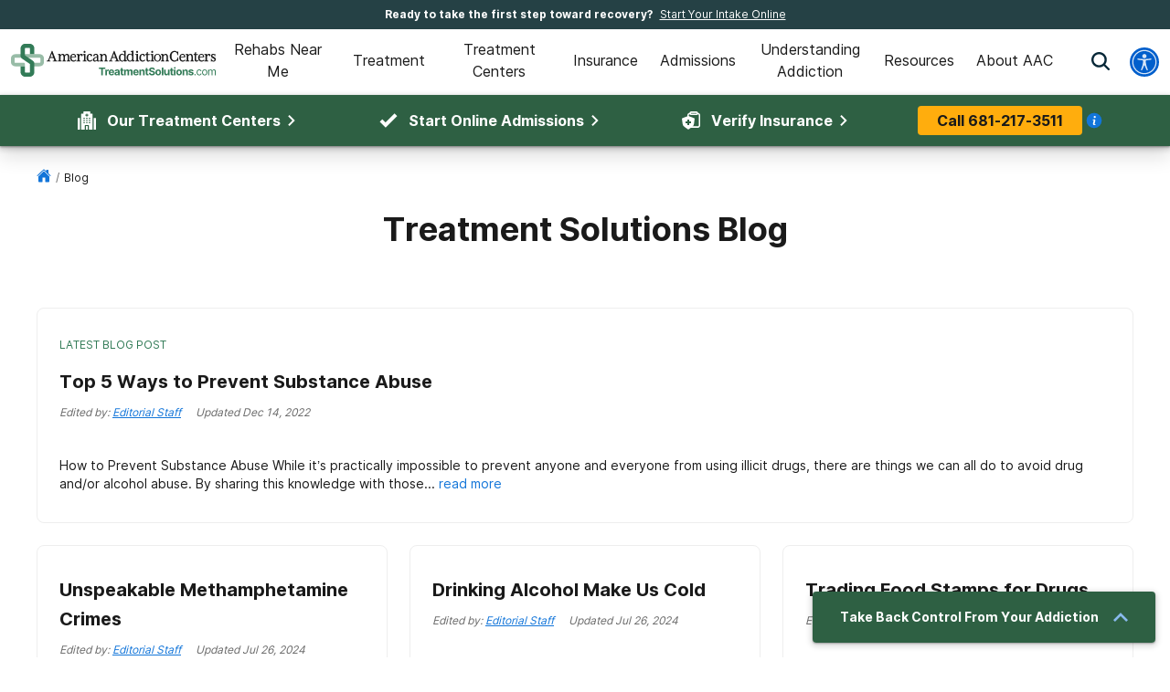

--- FILE ---
content_type: application/javascript
request_url: https://treatmentsolutions.com/_next/static/chunks/8930-272da079d77e3504.js
body_size: 37242
content:
(self.webpackChunk_N_E=self.webpackChunk_N_E||[]).push([[8930],{4789:function(e){var t;t=()=>(()=>{var e={526:e=>{e.exports=function(e){var t=0,i=0;t=-1;for(var a=0,n=(e=function(e){e=e.replace(/\r\n/g,"\n");for(var t="",i=0;i<e.length;i++){var a=e.charCodeAt(i);a<128?t+=String.fromCharCode(a):a>127&&a<2048?t+=String.fromCharCode(a>>6|192)+String.fromCharCode(63&a|128):t+=String.fromCharCode(a>>12|224)+String.fromCharCode(a>>6&63|128)+String.fromCharCode(63&a|128)}return t}(e)).length;a<n;a++)i=255&(t^e.charCodeAt(a)),t=t>>>8^"0x"+"00000000 77073096 EE0E612C 990951BA 076DC419 706AF48F E963A535 9E6495A3 0EDB8832 79DCB8A4 E0D5E91E 97D2D988 09B64C2B 7EB17CBD E7B82D07 90BF1D91 1DB71064 6AB020F2 F3B97148 84BE41DE 1ADAD47D 6DDDE4EB F4D4B551 83D385C7 136C9856 646BA8C0 FD62F97A 8A65C9EC 14015C4F 63066CD9 FA0F3D63 8D080DF5 3B6E20C8 4C69105E D56041E4 A2677172 3C03E4D1 4B04D447 D20D85FD A50AB56B 35B5A8FA 42B2986C DBBBC9D6 ACBCF940 32D86CE3 45DF5C75 DCD60DCF ABD13D59 26D930AC 51DE003A C8D75180 BFD06116 21B4F4B5 56B3C423 CFBA9599 B8BDA50F 2802B89E 5F058808 C60CD9B2 B10BE924 2F6F7C87 58684C11 C1611DAB B6662D3D 76DC4190 01DB7106 98D220BC EFD5102A 71B18589 06B6B51F 9FBFE4A5 E8B8D433 7807C9A2 0F00F934 9609A88E E10E9818 7F6A0DBB 086D3D2D 91646C97 E6635C01 6B6B51F4 1C6C6162 856530D8 F262004E 6C0695ED 1B01A57B 8208F4C1 F50FC457 65B0D9C6 12B7E950 8BBEB8EA FCB9887C 62DD1DDF 15DA2D49 8CD37CF3 FBD44C65 4DB26158 3AB551CE A3BC0074 D4BB30E2 4ADFA541 3DD895D7 A4D1C46D D3D6F4FB 4369E96A 346ED9FC AD678846 DA60B8D0 44042D73 33031DE5 AA0A4C5F DD0D7CC9 5005713C 270241AA BE0B1010 C90C2086 5768B525 206F85B3 B966D409 CE61E49F 5EDEF90E 29D9C998 B0D09822 C7D7A8B4 59B33D17 2EB40D81 B7BD5C3B C0BA6CAD EDB88320 9ABFB3B6 03B6E20C 74B1D29A EAD54739 9DD277AF 04DB2615 73DC1683 E3630B12 94643B84 0D6D6A3E 7A6A5AA8 E40ECF0B 9309FF9D 0A00AE27 7D079EB1 F00F9344 8708A3D2 1E01F268 6906C2FE F762575D 806567CB 196C3671 6E6B06E7 FED41B76 89D32BE0 10DA7A5A 67DD4ACC F9B9DF6F 8EBEEFF9 17B7BE43 60B08ED5 D6D6A3E8 A1D1937E 38D8C2C4 4FDFF252 D1BB67F1 A6BC5767 3FB506DD 48B2364B D80D2BDA AF0A1B4C 36034AF6 41047A60 DF60EFC3 A867DF55 316E8EEF 4669BE79 CB61B38C BC66831A 256FD2A0 5268E236 CC0C7795 BB0B4703 220216B9 5505262F C5BA3BBE B2BD0B28 2BB45A92 5CB36A04 C2D7FFA7 B5D0CF31 2CD99E8B 5BDEAE1D 9B64C2B0 EC63F226 756AA39C 026D930A 9C0906A9 EB0E363F 72076785 05005713 95BF4A82 E2B87A14 7BB12BAE 0CB61B38 92D28E9B E5D5BE0D 7CDCEFB7 0BDBDF21 86D3D2D4 F1D4E242 68DDB3F8 1FDA836E 81BE16CD F6B9265B 6FB077E1 18B74777 88085AE6 FF0F6A70 66063BCA 11010B5C 8F659EFF F862AE69 616BFFD3 166CCF45 A00AE278 D70DD2EE 4E048354 3903B3C2 A7672661 D06016F7 4969474D 3E6E77DB AED16A4A D9D65ADC 40DF0B66 37D83BF0 A9BCAE53 DEBB9EC5 47B2CF7F 30B5FFE9 BDBDF21C CABAC28A 53B39330 24B4A3A6 BAD03605 CDD70693 54DE5729 23D967BF B3667A2E C4614AB8 5D681B02 2A6F2B94 B40BBE37 C30C8EA1 5A05DF1B 2D02EF8D".substr(9*i,8);return~t>>>0}}},t={};function i(a){var n=t[a];if(void 0!==n)return n.exports;var s=t[a]={exports:{}};return e[a](s,s.exports,i),s.exports}i.n=e=>{var t=e&&e.__esModule?()=>e.default:()=>e;return i.d(t,{a:t}),t},i.d=(e,t)=>{for(var a in t)i.o(t,a)&&!i.o(e,a)&&Object.defineProperty(e,a,{enumerable:!0,get:t[a]})},i.o=(e,t)=>Object.prototype.hasOwnProperty.call(e,t),i.r=e=>{"undefined"!=typeof Symbol&&Symbol.toStringTag&&Object.defineProperty(e,Symbol.toStringTag,{value:"Module"}),Object.defineProperty(e,"__esModule",{value:!0})};var a={};return(()=>{"use strict";i.r(a),i.d(a,{ClientReach:()=>o,Directory:()=>u,Regions:()=>l});let e=function(e,t=2){return`${"0".repeat(t)}${e}`};var t=new Date;let n=`${t.getFullYear()}-${e(t.getMonth()+1)}-${e(t.getDate())} ${e(t.getHours())}:${e(t.getMinutes())}:${e(t.getSeconds())} UTC`,s=({title:e="",caption:t="",cdn_host:i="",cdn_path:a="",altText:n=""})=>({alt_text:n,caption:t,cdn_host:i,cdn_path:a,title:e}),r=({id:e=null,listing_id:t=0,name:i="",gmb_name:a="",organization_name:r="",account_id:o="",type:l="",listing_type:c="",claimed:d=!1,address:u={street_address:null,street_address_2:null,city:"",region:"",zip_code:"",country_code:"",neighborhood:null,loc:{type:"Point",coordinates:[0,0]}},has_editorial:h=!1,modified_at:p=n,photo:g,photos:m=[],social_media:f={},specializations:y=[],highlights:x=[],staff:_=[],environmental_setting:b=[],treatment_philosophy:v="",phone:C={},ratings:w={},rating_average:j=null,reviews:A=[],reviews_count:k=null,editorial_review:D={},testimonials:F=[],insurance_accepted:B=[],treatment_methods:N=null,family_programming:E=null,financing:S=[],financing_available:R=!1,service:L=[],accommodations:H=[],gender_restrictions:z=[],age_range_specializations:O=[],recreation_therapies:P=[],dietary_options:T=null,program_types:M=[],treatment_types:q=[],accreditation_licenses:Z=[],treatment_links:V=[],press_media_links:I=[],distance:G=null,url:K="",verified:W=!1,virtual_tour_links:$=[],samhsa_validated_at:X=null,samhsa_profile:U=null,elfsight_widget_id:Q=null,gmaps_business:Y={name:null,ratings_average:null,ratings_number:null}}={})=>({id:e||t,listing_id:e||t,name:i,gmb_name:a,organization_name:r,account_id:o,type:l,listing_type:c,claimed:d,address:{street_address:u&&u.street_address||null,street_address_2:u&&u.street_address_2||null,city:u&&u.city||null,region:u&&u.region||null,zip_code:u&&u.zip_code||null,country_code:u&&u.country_code||null,neighborhood:u&&u.neighborhood||null,loc:{type:u&&u.loc&&u.loc.type||"",coordinates:u&&u.loc&&u.loc.coordinates||[0,0]}},has_editorial:h,modified_at:p,photo:g&&g.cdn_path&&s(g)||m&&m.length&&s(m[0])||null,photos:m&&m.length&&m.map(e=>s(e))||g&&g.cdn_path&&[s(g)]||[],environmental_setting:b,treatment_philosophy:v,social_media:f,specializations:y,highlights:x,staff:_,editorial_review:D,testimonials:F,insurance_accepted:B,treatment_methods:N,family_programming:E,financing:S,financing_available:R,service:L,accommodations:H,gender_restrictions:z,age_range_specializations:O,recreation_therapies:P,dietary_options:T,program_types:M,treatment_types:q,accreditation_licenses:Z,phone:C&&C.display||null,treatment_links:V,press_media_links:I,distance:G,samhsa_validated_at:X,samhsa_profile:U,ratings:{accommodations_amenities:w.accommodations_amenities&&w.accommodations_amenities.value||null,treatment_effectiveness:w.treatment_effectiveness&&w.treatment_effectiveness.value||null,meals_nutrition:w.meals_nutrition&&w.meals_nutrition.value||null,overall:j&&parseFloat(j).toFixed(1)||w.overall&&w.overall.value&&!Number.isNaN(Number.parseFloat(w.overall.value))&&parseFloat(w.overall.value).toFixed(1)||null,published_reviews_count:k||w.published_reviews_count||0},rating_average:j&&parseFloat(j).toFixed(1)||w.overall&&w.overall.value&&parseFloat(w.overall.value).toFixed(1)||null,reviews:A.map(e=>(({review_id:e=0,author:t="",text:i="",official_response:a=null,ratings:n={},status:s=!1})=>({review_id:e,author:t,text:i,official_response:a,ratings:n,status:s}))(e)).filter(e=>e.status),reviews_count:k||A&&A.length,url:K,verified:W,virtual_tour_links:$,elfsight_widget_id:Q,gmaps_business:{name:Y&&Y.name||null,ratings_average:Y&&Y.ratings_average||null,ratings_number:Y&&Y.ratings_number||null}}),o=class{constructor(e={}){this._specialtyFilters,this._api=e.api,this._login_api=e.login_api||e.api,this._username=e.username,this._password=e.password,this._cdn_host=e.cdn_host,this._deleteCache=e.deleteCache||function(e){return!1},this._getCache=e.getCache||function(e){return!1},this._setCache=e.setCache||function(e,t,i){return t},this._uid=0,this._debug=e.debug||!1,this._endpoints={login:{host:this._login_api,path:"/login_check"},refresh_token:{host:this._login_api,path:"/api/refresh-token"},search:{host:this._api,path:"/api/search/"},regionCityExists:{host:this._api,path:"/api/search/region-city-exists/"},nearby:{host:this._api,path:"/api/nearby/"},listing_by_ids:{host:this._api,path:"/api/listing/by_ids/"},zips:{host:this._api,path:"/api/zips/"},geo:{host:this._api,path:"/api/geo/"},geoNearbyCities:{host:this._api,path:"/api/geo/nearby-cities/"},citiesByRegion:{host:this._api,path:"/api/citiesByRegion/"},user_review:{host:this._api,path:"/api/user_review/"},user_review_official_response:{host:this._api,path:"/api/user_review/official_response/"},editorial_feedback_official_feedback:{host:this._api,path:"/api/editorial_feedback/official_feedback/"},top_rated_listings:{host:this._api,path:"/api/top-rated-listings"},listing_promo:{host:this._api,path:"/api/listing/promo/"},listing:{host:this._api,path:"/api/listing/"},listing_vip:{host:this._api,path:"/api/listing/vip/"},listing_vip_location_facility:{host:this._api,path:"/api/listing/vip/location-facility/"},listing_vip_location_subscribed:{host:this._api,path:"/api/listing/vip/location-subscribed/"},samhsa_statistics_region:{host:this._api,path:"/api/samhsa/statistics/"},samhsa_statistics_all_states:{host:this._api,path:"/api/samhsa/statistics/all-states/"}},this._token=this.getAuthToken()}getApiUrl(e){return`${this._endpoints[e].host}${this._endpoints[e].path}`}getCreator(e={}){return{method:"GET",headers:{"Content-Type":"application/json","User-Agent":"DssClient (spa)",format:"legacy",...e}}}postCreator(e={},t){return{method:"POST",headers:{"Content-Type":"application/json","User-Agent":"DssClient (spa)",format:"legacy",...e},body:JSON.stringify(t)}}async refreshToken(e,t=()=>!0){return await fetch(this.getApiUrl("refresh_token"),{method:"GET",headers:{"Content-Type":"application/json",Authorization:e}}).then(e=>e.json()).then(e=>{if(!0===e.success){let{token:i}=e.data;return this._token=i,t(i),i}return!1})}async get(e,t=()=>!0,i={},a={},n=86400,s){let r=`${this._api}${e}`,o=this.getCreator(a),l=Object.keys(i);if(l.length){var c=l.map(e=>e+"="+i[e]).join("&");r=`${r}?${c}`}let d=e+JSON.stringify(i);return await this.cache(d,async()=>{let e=await fetch(encodeURI(r),o).then(e=>e.json()).then(e=>e).catch(e=>{console.log(e)});return await t(e)},n,s)}async post(e,t=()=>!0,i={},a={},n=86400,s){let r=this.getApiUrl(e),o=this.postCreator(a,i),l=e+JSON.stringify(i);return await this.cache(l,async()=>{let e=await fetch(r,o).then(e=>e.json()).then(e=>e).catch(e=>(console.log(e),!1));return await t(e)},n,s)}async patch(e,t={},i={}){let a=`${this._api}${e}`,n=this.postCreator(i,t);return n.method="PATCH",await fetch(a,n).then(e=>e.json()).then(e=>e).catch(e=>{console.log(e)})}async getCache(e){let t=await this._getCache(e);return!!t&&JSON.parse(t)}setCache(e,t,i){return this._setCache(e,t,i)}deleteCache(e){return this._deleteCache(e)}async cache(e,t=()=>!0,i=86400,a=!1){if(i<0)return t();a&&this.deleteCache(e);let n=e+this._uid;this._debug&&(this._uid++,console.time(n));let s=await this.getCache(e);return s||(s=await t())&&this.setCache(e,JSON.stringify(s),i),this._debug&&console.timeEnd(n),s}async getAuthToken(){return this._token?await this.refreshToken(this._token):await this.post("login",e=>!0===e.success&&e.data.token,{username:this._username,password:this._password},{},700)}async search(e={}){let t=await this._token;return await this.post("search",e=>e.listings.map(e=>r(e)).filter(e=>e.phone),e,{Authorization:t},3600)}async searchWithTotal(e={},t){let i=await this._token;return await this.post("search",e=>{if(e&&e.listings)return{count:e.count,total:e.total,listings:e.listings.map(e=>r(e)).filter(e=>e.phone)}},e,{Authorization:i},3600,t)}async searchBasicWithTotal(e={},t){let i=await this._token;return await this.post("search",e=>{if(e.data&&e.data.listings)return{count:e.data.count,total:e.data.total,listings:e.data.listings.map(e=>r(e)).filter(e=>e.phone)}},e,{Authorization:i,format:"ad-basic"},3600,t)}async searchBasic(e={},t){let i=await this._token;return await this.post("search",e=>e.data&&e.data.listings&&e.data.listings.map(e=>r(e)).filter(e=>e.phone),e,{Authorization:i,format:"ad-basic"},3600,t)}async regionCityExists(e={}){let t=await this._token;return await this.get("/api/search/region-city-exists/",e=>e&&e.success&&e.data&&e.data.exists,e,{Authorization:t})}async zips(e={}){let t=await this._token;return await this.post("zips",e=>e.data.map(e=>e.zip_code),e,{Authorization:t})}async geo(e,t={}){let i=await this._token;return await this.get(`/api/geo/${e}/`,e=>e&&e.success&&e.data||e,t,{Authorization:i})}async nearbyCities(e={}){let t=await this._token;return await this.get("/api/geo/nearby-cities/",e=>e&&e.success&&e.data.cities||[],e,{Authorization:t})}async nearby(e={}){let t=await this._token;return await this.post("nearby",e=>e,e,{Authorization:t})}async listing_by_ids(e={}){let t=await this._token;return await this.post("listing_by_ids",e=>e,e,{Authorization:t})}async listing(e,t={},i){let a=await this._token;return await this.get(`/api/listing/${e}/`,e=>r(e),t,{Authorization:a},1800,i)}async listing_reviews(e,t={}){let i=await this._token;return await this.get(`/api/listing/${e}/reviews/`,e=>e,t,{Authorization:i},300)}async user_reviews(e={}){let t=await this._token;return await this.get("/api/user_review/",e=>e,e,{Authorization:t},300)}async user_review(e={}){let t=await this._token;return await this.post("user_review",e=>e,e,{Authorization:t})}async user_review_response(e={}){let t=await this._token;return await this.post("user_review_official_response",e=>e,e,{Authorization:t})}async user_review_flag(e,t=""){let i=await this._token;return await this.patch(`/api/user_review/${e}/flag/`,{status:"flagged",flagged_reason:t},{Authorization:i})}async listing_promo(e={}){let t=await this._token;return await this.get("/api/listing/promo/",e=>{if(!e.success)return!1;if(e.success&&e.data){if(e.data.listings)return e.data.listings.map(e=>r(e));if(e.data.listing)return r(e.data.listings)}},e,{Authorization:t},60)}async listing_vip(e={},t=!1,i=!1){let a=await this._token,n="/api/listing/vip/";return t&&(n="/api/listing/vip/location-facility/"),i&&(n="/api/listing/vip/location-subscribed/"),await this.get(n,e=>!!(e&&e.success&&e.data)&&(e.data.listings?e.data.listings.map(e=>r(e)):e.data.listing?r(e.data.listings):void 0),e,{Authorization:a},60)}images(e,t){return this._cdn_host+`/cache/${t}${e}`}async topRatedListings(e=3){let t=await this._token;return await this.get("/api/top-rated-listings",e=>e.listings.map(e=>(e.phone=e.phone[0],r(e))),{count:e},{Authorization:t},3600)}async citiesByRegion(e={}){let t=await this._token;return await this.post("citiesByRegion",e=>e,e,{Authorization:t},700)}async samhsa_statistics_all_states(e={}){let t=await this._token;return await this.get("/api/samhsa/statistics/all-states/",e=>e,e,{Authorization:t},300)}async samhsa_statistics_region(e={}){let t=await this._token;return await this.post("samhsa_statistics_region",e=>e,e,{Authorization:t})}},l=class{constructor(e){this.REGIONS={Alabama:"AL",Alaska:"AK",Arizona:"AZ",Arkansas:"AR",California:"CA",Colorado:"CO",Connecticut:"CT",Delaware:"DE","District Of Columbia":"DC",Florida:"FL",Georgia:"GA",Hawaii:"HI",Idaho:"ID",Illinois:"IL",Indiana:"IN",Iowa:"IA",Kansas:"KS",Kentucky:"KY",Louisiana:"LA",Maine:"ME",Maryland:"MD",Massachusetts:"MA",Michigan:"MI",Minnesota:"MN",Mississippi:"MS",Missouri:"MO",Montana:"MT",Nebraska:"NE",Nevada:"NV","New Hampshire":"NH","New Jersey":"NJ","New Mexico":"NM","New York":"NY","North Carolina":"NC","North Dakota":"ND",Ohio:"OH",Oklahoma:"OK",Oregon:"OR",Pennsylvania:"PA","Rhode Island":"RI","South Carolina":"SC","South Dakota":"SD",Tennessee:"TN",Texas:"TX",Utah:"UT",Vermont:"VT",Virginia:"VA",Washington:"WA","West Virginia":"WV",Wisconsin:"WI",Wyoming:"WY"}}objectFlip(e){return Object.entries(e).reduce((e,t)=>{let[i,a]=t;return e[a]=i,e},{})}exists(e=""){return this.REGIONS.hasOwnProperty(this.name(e))}name(e=""){return e.toLowerCase().replace(/(^([a-zA-Z\p{M}]))|([ -][a-zA-Z\p{M}])/g,function(e){return e.toUpperCase()}).replace(/-/g," ")}abbreviation(e){return Object.values(this.REGIONS).includes(e)?e:(e=this.name(e),!!this.exists(e)&&this.REGIONS[e])}nameFromAbbreviation(e){if(this.REGIONS[e])return e;let t=e.toUpperCase();return this.objectFlip(this.REGIONS)[t]}byLetter(e=""){return Object.keys(this.REGIONS).filter(t=>this.REGIONS[t][0]===e)}letters(){return Object.keys(this.REGIONS).map(e=>this.REGIONS[e][0]).filter((e,t,i)=>i.indexOf(e)===t)}};var c=i(526),d=i.n(c);let u=class{constructor(e){let{pluginPath:t,seed:i=2,specialty:a="rehab",listings_path:n="local",listings_path_use_hierarchical:s=!1,facilities_path:r="listings",aac_account_id:c="cuJjm8Z5",credentials:d,site_name:u,phone:h,query:p={}}=e;this._pluginPath=t,this._seed=i,this._specialty=a,this._listings_path=n,this._listings_path_use_hierarchical=s,this._facilities_path=r,this._aac_account_id=c,this._credentials=d,this._site_name=u,this._phone=h,this._query=p,this.regions=new l,this.clientReach=new o(this._credentials)}getPhone(){return this._phone}getPhoneLink(){let e="tel:+"+this.getPhone().replace(/[^0-9]/g,"");return this._phone_html.replace("LINK",e).replace("DISPLAY",this.getPhone())}getSiteName(){return this.site_name}getSpecialty(){return this._specialty}isFacility(){return this.getQueryVar("facility_name")&&this.getQueryVar("facility_id")}isValidFacility(e=0,t=""){return!1!==this.getFacility(e,t)}isAacFacility(e=0,t=""){return this.getFacility(e,t).account_id===this._aac_account_id}getFacilitiesSlug(){return this._listings_path}getFacilityId(e=0,t=""){return(e-d()(t))/this._seed}async getFacility(e=0,t="",i=!1,a){let n=await this.clientReach.listing(this.getFacilityId(e,t),{reviews:i},a);return this.formatFacility(n)}getFacilityReviews(e=0,t=""){let i=this.getFacilityId(e,t);return this.clientReach.listing_reviews(i,{page:1,count:10,status:"approved"})}getFacilitySlugName(e=""){return e.toLowerCase().replace(/[^\w]+/g,"-")}getFacilitySlugID(e=0,t=""){return d()(this.getFacilitySlugName(t))+e*this._seed}getFacilitySlug(e=0,t=""){return`${this.getFacilitySlugName(t)}-${this.getFacilitySlugID(e,t)}`}getFacilityUrl(e=0,t="",i="",a=""){let n=this.getFacilitySlug(e,t);return this._listings_path_use_hierarchical&&i&&a?`${this.getCityUrlHierarchical(i,a)}${n}/`:`/${this._facilities_path}/${n}/`}getFacilityUrlHierarchical(e=0,t="",i="",a=""){let n=this.getFacilitySlug(e,t);return`${this.getCityUrlHierarchical(i,a)}${n}/`}getFacilityType(){return this.getFacility().listing_type}async getTopRatedFacilities(e=1){return(await this.clientReach.topRatedListings(e)||[]).map(e=>this.formatFacility(e))}async getPromoFacilities(e,t=null,i=null){let a=await this.clientReach.listing_promo({region:e,city:t,count:i})||[];return i?a.map(e=>this.formatFacility(e)):this.formatFacility(listing)}async getVipFacilities(e,t=null,i=null,a=!1,n=!1){let s=await this.clientReach.listing_vip({region:e,city:t,count:i},a,n)||[];return i?s.map(e=>this.formatFacility(e)):this.formatFacility(listing)}formatFacility(e){return e.url=this.getFacilityUrl(e.listing_id,e.name,e.address&&e.address.region,e.address&&e.address.city),e.slug_id=this.getFacilitySlugID(e.listing_id,e.name),e.slug_name=this.getFacilitySlugName(e.name),e}getVars(){return["directory","listings","outpatient_listings","region","regionAbbr","city","facility_name","facility_id","top_rated_facilities","facility_sitemap","region_sitemap"]}getQueryVar(e=""){return!!this._query.hasOwnProperty(e)&&this._query[e]}is(e){return!!this.getVars().includes(e)&&!1!==this.getQueryVar(e)}isStateListings(){return this.is("region")&&this.is("listings")}isValidStateListings(e){e=e||this.getQueryVar("region");let t=this.regions.name(e);return this.regions.exists(t)}isCityListings(){return this.is("city")&&(this.is("regionAbbr")||this.is("region"))&&this.is("listings")}isValidCityListings(e,t){return this.clientReach.regionCityExists({region:e,city:t})}getRegion(){if(this.isStateListings()||this.is("region_sitemap"))return this.regions.name(this.getQueryVar("region"));if(this.isCityListings())return this.regions.nameFromAbbreviation(this.getQueryVar("regionAbbr"));if(this.isFacility()){let e=this.getFacility();return this.regions.name(e.address.region)}return!1}getRegionAbbr(){if(this.isStateListings())return this.regions.abbreviation(this.getQueryVar("region"));if(this.isCityListings())return this.getQueryVar("regionAbbr").toUpperCase();if(this.isFacility()){let e=this.getFacility();return this.regions.abbreviation(e.address.region)}return!1}getRegionUrl(e){let t=e.replace(/\s+/g,"-").toLowerCase();return this.isValidStateListings(e)&&`/${this._listings_path}/${t}/`}getCity(){if(this.isCityListings())return this.regions.name(this.getQueryVar("city"));if(this.isFacility()){let e=this.getFacility();return this.regions.name(e.address.city)}return!1}getCityUrl(e="",t=""){if(this._listings_path_use_hierarchical)return this.getCityUrlHierarchical(e,t);let i=`${t}-${this.regions.abbreviation(e)}`.replace(/\s+/g,"-").toLowerCase();return this.isValidStateListings(e)&&`/${this._listings_path}/${i}/`}getCityUrlHierarchical(e="",t=""){let i=this.regions.nameFromAbbreviation(e)?this.regions.nameFromAbbreviation(e):e,a=i.replace(/\s+/g,"-").toLowerCase(),n=`${t}`.replace(/\s+/g,"-").toLowerCase();return this.isValidStateListings(i)&&`/${this._listings_path}/${a}/${n}/`}getCityRegion(){return this.isCityListings()||this.isFacility()?this.getCity()+", "+this.getRegionAbbr():!!this.isStateListings()&&this.getRegion()}getRelatedPostType(){return this.is("outpatient_listings")?"outpatient_states":this.isStateListings()?"states":!!this.isCityListings()&&"cities"}}})(),a})(),e.exports=t()},3411:function(e,t,i){"use strict";i.d(t,{Z:function(){return f}});var a=i(5893),n=i(6230),s=i.n(n),r=i(7294),o=i(5697),l=i.n(o),c=i(1664),d=i.n(c);function u(e){return(0,a.jsx)("svg",{version:"1.1",viewBox:"0 0 16 16",width:e.width||"16px",height:e.height||"16px",fill:e.fill||"#fff",stroke:e.stroke||"#fff",...e,children:(0,a.jsx)("g",{id:"High-Fidelity",stroke:e.stroke||"#000",strokeWidth:"1",fill:e.fill||"#000",fillRule:"evenodd",strokeDasharray:"0,0",strokeLinecap:"round",strokeLinejoin:"round",children:(0,a.jsx)("g",{transform:"translate(-139.000000, -117.000000)",children:(0,a.jsx)("g",{id:"Content/Plus",transform:"translate(135.000000, 113.000000)",children:(0,a.jsxs)("g",{children:[(0,a.jsx)("line",{x1:"18.75",y1:"12",x2:"5.25",y2:"12",id:"Vector",stroke:e.stroke||"#000",strokeWidth:"2.5"}),(0,a.jsx)("line",{x1:"18.5",y1:"12",x2:"5",y2:"12",id:"Vector",stroke:e.stroke||"#000",strokeWidth:"2.5",transform:"translate(11.750000, 12.000000) rotate(-90.000000) translate(-11.750000, -12.000000) "})]})})})})})}function h(e){return(0,a.jsx)("svg",{version:"1.1",viewBox:"0 0 16 4",width:e.width||"16px",height:e.height||"4px",fill:e.fill||"#fff",stroke:e.stroke||"#fff",...e,children:(0,a.jsx)("g",{id:"High-Fidelity",stroke:e.stroke||"#000",strokeWidth:"2.5",fill:e.fill||"#000",fillRule:"evenodd",strokeDasharray:"0,0",strokeLinecap:"round",strokeLinejoin:"round",children:(0,a.jsx)("g",{transform:"translate(-223.000000, -123.000000)",children:(0,a.jsx)("g",{id:"Content/Minus",transform:"translate(219.000000, 113.000000)",children:(0,a.jsx)("g",{children:(0,a.jsx)("line",{x1:"18.75",y1:"12",x2:"5.25",y2:"12",id:"Vector",stroke:e.stroke||"#000",strokeidth:"2.5"})})})})})})}var p=i(5543),g=i(1155);let m=(e,t)=>{let{list:i=[],styles:n}=e,[o,l]=(0,r.useState)(1),c=e=>l(e===o?0:e),m=i.length>0&&(0,g.Qc)(i,"name"),f=m.filter(e=>e.name[0]<="H"),y=m.filter(e=>e.name[0]>="I"&&e.name[0]<="N"),x=m.filter(e=>e.name[0]>="O");return(0,a.jsxs)("div",{className:s().dynamic([["4242b45fb1f69166",[p.B]]])+" druglist",children:[(0,a.jsxs)("div",{className:s().dynamic([["4242b45fb1f69166",[p.B]]])+" "+"druglist__section-container ".concat(1===o?"active":""),children:[(0,a.jsxs)("div",{onClick:()=>c(1),className:s().dynamic([["4242b45fb1f69166",[p.B]]])+" "+"druglist__header ".concat(1===o?"active":""),children:[(0,a.jsx)("div",{className:s().dynamic([["4242b45fb1f69166",[p.B]]]),children:"A-H"}),(0,a.jsx)("div",{className:s().dynamic([["4242b45fb1f69166",[p.B]]]),children:1===o?(0,a.jsx)(h,{fill:"#fff",stroke:"#fff"}):(0,a.jsx)(u,{fill:"#000",stroke:"#000"})})]}),(0,a.jsx)("div",{className:s().dynamic([["4242b45fb1f69166",[p.B]]])+" "+"druglist__links ".concat(1===o?"active":""),children:(0,a.jsx)("ul",{className:s().dynamic([["4242b45fb1f69166",[p.B]]]),children:Array.isArray(f)&&f.map(e=>{let{name:t,href:i,as:n}=e;return(0,a.jsx)("li",{className:s().dynamic([["4242b45fb1f69166",[p.B]]]),children:(0,a.jsx)(d(),{as:n,href:i,title:t,children:t})},t)})})})]}),(0,a.jsxs)("div",{className:s().dynamic([["4242b45fb1f69166",[p.B]]])+" "+"druglist__section-container ".concat(2===o?"active":""),children:[(0,a.jsxs)("div",{onClick:()=>c(2),className:s().dynamic([["4242b45fb1f69166",[p.B]]])+" "+"druglist__header ".concat(2===o&&"active"),children:[(0,a.jsx)("div",{className:s().dynamic([["4242b45fb1f69166",[p.B]]]),children:"I-N"}),(0,a.jsx)("div",{className:s().dynamic([["4242b45fb1f69166",[p.B]]]),children:2===o?(0,a.jsx)(h,{fill:"#fff",stroke:"#fff"}):(0,a.jsx)(u,{fill:"#000",stroke:"#000"})})]}),(0,a.jsx)("div",{className:s().dynamic([["4242b45fb1f69166",[p.B]]])+" "+"druglist__links ".concat(2===o?"active":""),children:(0,a.jsx)("ul",{className:s().dynamic([["4242b45fb1f69166",[p.B]]]),children:Array.isArray(y)&&y.map(e=>{let{name:t,href:i,as:n}=e;return(0,a.jsx)("li",{className:s().dynamic([["4242b45fb1f69166",[p.B]]]),children:(0,a.jsx)(d(),{href:i,title:t,children:t})},t)})})})]}),(0,a.jsxs)("div",{className:s().dynamic([["4242b45fb1f69166",[p.B]]])+" "+"druglist__section-container ".concat(3===o?"active":""),children:[(0,a.jsxs)("div",{onClick:()=>c(3),className:s().dynamic([["4242b45fb1f69166",[p.B]]])+" "+"druglist__header ".concat(3===o?"active":""),children:[(0,a.jsx)("div",{className:s().dynamic([["4242b45fb1f69166",[p.B]]]),children:"O-Z"}),(0,a.jsx)("div",{className:s().dynamic([["4242b45fb1f69166",[p.B]]]),children:3===o?(0,a.jsx)(h,{fill:"#fff",stroke:"#fff"}):(0,a.jsx)(u,{fill:"#000",stroke:"#000"})})]}),(0,a.jsx)("div",{className:s().dynamic([["4242b45fb1f69166",[p.B]]])+" "+"druglist__links ".concat(3===o?"active":""),children:(0,a.jsx)("ul",{className:s().dynamic([["4242b45fb1f69166",[p.B]]])+" druglist__list-item",children:Array.isArray(x)&&x.map(e=>{let{name:t,href:i,as:n}=e;return(0,a.jsx)("li",{className:s().dynamic([["4242b45fb1f69166",[p.B]]])+" druglist__list-item",children:(0,a.jsx)(d(),{as:n,href:i,className:"druglist__link",title:t,children:t})},t)})})})]}),(0,a.jsx)(s(),{id:"4242b45fb1f69166",dynamic:[p.B],children:".druglist.__jsx-style-dynamic-selector{margin:0 auto;max-width:770px}hr.__jsx-style-dynamic-selector{margin:5px 0 28px 0;border-bottom:1px solid#ccc}.druglist__section-container.__jsx-style-dynamic-selector{-webkit-box-shadow:var(--box-shadow);-moz-box-shadow:var(--box-shadow);box-shadow:var(--box-shadow);-webkit-border-radius:8px;-moz-border-radius:8px;border-radius:8px;margin-bottom:0;margin:16px 0}.druglist__section-container.active.__jsx-style-dynamic-selector{margin:10px 0}.druglist__header.__jsx-style-dynamic-selector{background:#fff;color:var(--interactive);display:-webkit-box;display:-webkit-flex;display:-moz-box;display:-ms-flexbox;display:flex;-webkit-box-pack:justify;-webkit-justify-content:space-between;-moz-box-pack:justify;-ms-flex-pack:justify;justify-content:space-between;-webkit-box-align:center;-webkit-align-items:center;-moz-box-align:center;-ms-flex-align:center;align-items:center;padding:16px;border:.5px solid rgba(0,0,0,.05);-webkit-border-radius:8px;-moz-border-radius:8px;border-radius:8px;font-family:var(--title-font);font-size:16px;font-weight:700;letter-spacing:-.16px;line-height:24px}.druglist__header.active.__jsx-style-dynamic-selector:first-child{-webkit-border-top-left-radius:6px;-moz-border-radius-topleft:6px;border-top-left-radius:6px;-webkit-border-top-right-radius:6px;-moz-border-radius-topright:6px;border-top-right-radius:6px}.druglist__header.active.__jsx-style-dynamic-selector{color:#fff;background:var(--secondary);border:.5px solid var(--secondary);-webkit-border-bottom-left-radius:0px;-moz-border-radius-bottomleft:0px;border-bottom-left-radius:0px;-webkit-border-bottom-right-radius:0px;-moz-border-radius-bottomright:0px;border-bottom-right-radius:0px}.druglist__header.__jsx-style-dynamic-selector:hover{background:var(--gray-300,#ccc);color:#000;border:.5px solid var(--gray-300,#ccc);cursor:pointer;-webkit-transition:all.25s;-moz-transition:all.25s;-o-transition:all.25s;transition:all.25s}.druglist__header.active.__jsx-style-dynamic-selector:hover{background:var(--gray-300,#ccc);color:#fff;border:.5px solid var(--gray-300,#ccc)}.druglist__links.__jsx-style-dynamic-selector{max-width:100%;background:#fff;-webkit-transition:all.25s;-moz-transition:all.25s;-o-transition:all.25s;transition:all.25s;display:block;padding:0 40px;border:0px solid#fff}.druglist__links.__jsx-style-dynamic-selector ul.__jsx-style-dynamic-selector{max-height:0;list-style:none;-webkit-transition:all.15s;-moz-transition:all.15s;-o-transition:all.15s;transition:all.15s;max-width:100%;overflow:hidden;margin:0;padding:0}.druglist__links.__jsx-style-dynamic-selector ul.__jsx-style-dynamic-selector li.__jsx-style-dynamic-selector{font-size:16px;margin:8px 0;font-weight:bold;padding-right:10px;display:inline-block}.druglist__links.__jsx-style-dynamic-selector ul.__jsx-style-dynamic-selector li.__jsx-style-dynamic-selector a{color:var(--interactive);font-size:16px;font-family:var(--title-font)\n                        font-weight: normal;letter-spacing:-.16px;line-height:24px;text-decoration:none}.druglist__links.__jsx-style-dynamic-selector ul.__jsx-style-dynamic-selector li.__jsx-style-dynamic-selector a.__jsx-style-dynamic-selector:hover{text-decoration:underline}.druglist__links.active.__jsx-style-dynamic-selector{max-height:none;-webkit-transition:all.25s;-moz-transition:all.25s;-o-transition:all.25s;transition:all.25s;padding:20px 20px;max-width:100%;display:block;border:.5px solid rgba(0,0,0,.05)}.druglist__links.active.__jsx-style-dynamic-selector ul.__jsx-style-dynamic-selector{max-height:none;width:100%;-webkit-column-count:1;-moz-column-count:1;column-count:1;-webkit-transition:all.15s;-moz-transition:all.15s;-o-transition:all.15s;transition:all.15s}.druglist__links.active.__jsx-style-dynamic-selector ul.__jsx-style-dynamic-selector li.__jsx-style-dynamic-selector{width:50%}@media screen and (min-width:".concat(p.B,"){.druglist__links.active.__jsx-style-dynamic-selector{padding:20px 40px}.druglist__links.active.__jsx-style-dynamic-selector ul.__jsx-style-dynamic-selector{-webkit-transition:all.15s;-moz-transition:all.15s;-o-transition:all.15s;transition:all.15s;display:-webkit-box;display:-webkit-flex;display:-moz-box;display:-ms-flexbox;display:flex;-webkit-box-orient:horizontal;-webkit-box-direction:normal;-webkit-flex-direction:row;-moz-box-orient:horizontal;-moz-box-direction:normal;-ms-flex-direction:row;flex-direction:row;-webkit-flex-wrap:wrap;-ms-flex-wrap:wrap;flex-wrap:wrap;width:100%;padding-left:0;max-height:none}.druglist__links.active.__jsx-style-dynamic-selector ul.__jsx-style-dynamic-selector li.__jsx-style-dynamic-selector{width:25%}}")})]})};m.propTypes={list:l().arrayOf(l().shape({name:l().string,as:l().string}))};var f=m},9393:function(e,t,i){"use strict";i.d(t,{Z:function(){return eg}});var a=i(5893),n=i(7294),s=i(7536),r=i(5697),o=i.n(r),l=i(8403),c=i(1155),d=i(2848),u=i(6725),h=i(9521),p=i(5542);let g=h.ZP.form.withConfig({componentId:"sc-8dbd84bc-0"})(["max-width:1100px;margin:40px auto;.facility-quiz__progress{font-weight:700;font-size:12px;line-height:16px;margin-bottom:10px;}.facility-quiz__question{font-weight:700;font-size:24px;line-height:32px;margin-bottom:16px;}.facility-quiz__description{font-weight:400;font-size:18px;line-height:28px;margin-bottom:16px;}.required-label{display:block;font-size:14px;line-height:20px;color:#b00020;margin-bottom:24px;}.form-inputs-container .form-input{margin-bottom:12px;}.facility-quiz__component{margin-bottom:30px;}.facility-quiz__component .bottom-description{display:block;margin-top:24px;}.facility-quiz__button{width:100%;margin-bottom:16px;background:#047edf;}.facility-quiz__button.prev-btn{background:#7a9f52;}.facility-quiz__disclaimer-container{display:flex;flex-direction:column;align-items:center;}.provider-input-sign{display:none;}@media screen and (min-width:","){.facility-quiz__progress{font-size:16px;line-height:24px;text-align:center;}.facility-quiz__question{font-size:30px;line-height:40px;text-align:center;margin-bottom:30px;}.facility-quiz__description{font-size:20px;line-height:32px;text-align:center;}.facility-quiz__component .bottom-description{margin-top:16px;text-align:center;}.facility-quiz__component .accordion{width:730px;margin:16px auto;}.form-component{display:flex;flex-direction:column;align-items:center;justify-content:center;}.form-inputs-container{display:flex;flex-direction:row;}.form-inputs-container.column{flex-direction:column;}.form-inputs-container .form-input{margin:12px;width:345px;}.facility-quiz__buttons-container{display:flex;flex-direction:row-reverse;justify-content:center;align-items:center;}.facility-quiz__button{width:200px;}.facility-quiz__button.prev-btn{margin-right:20px;}}"],p.Bs);var m=i(2141),f=i(7062),y=i(9435),x=i(6421),_=i(5153),b=i(5549),v=i(329),C=i(8153),w=i(2349),j=i(5805),A=i(6656);let k=h.ZP.div.withConfig({componentId:"sc-13f8e85d-0"})([".input-container input{position:absolute;opacity:0;cursor:pointer;}.input-container label{text-align:center;}.input-label{cursor:pointer;background:#fff;border-radius:8px;box-shadow:0px 1px 3px 1px rgba(0,0,0,0.15),0px 1px 2px rgba(0,0,0,0.3);padding:16px;margin-bottom:16px;display:flex;align-items:center;justify-content:center;font-size:16px;line-height:24px;min-height:90px;height:90px;}.input-label.active{background:#e1f0fb;border:2px solid #047edf;}.input-label svg{min-width:24px;min-height:24px;margin-right:8px;}.input-error{font-size:14px;color:var(--error,#e35141);text-align:center;display:block;}@media screen and (min-width:","){.input-container{display:flex;justify-content:center;flex-wrap:wrap;}.input-label{width:345px;margin:12px;}}"],p.Bs),D=e=>{let{register:t,fieldName:i,label:n,required:r,options:o,formState:{errors:l={}}={},setValue:c,errorMessage:d,control:u}=e,h=(0,s.qo)({control:u,name:i});return(0,a.jsxs)(k,{children:[(0,a.jsx)("div",{className:"input-container",children:o.map((e,n)=>(0,a.jsxs)("label",{className:"input-label ".concat(h===e.value?"active":""),children:[h===e.value&&(0,a.jsx)(A.Z,{fill:"#047EDF"}),(0,a.jsx)("input",{id:e.value,value:e.value,type:"radio",...t(i,{required:r})}),(0,a.jsx)("span",{htmlFor:e.value,dangerouslySetInnerHTML:{__html:e.label}})]},"".concat(e.value,"-").concat(n)))}),l[i]&&(0,a.jsx)("span",{className:"input-error",children:d})]})};D.propTypes={register:o().func.isRequired,fieldName:o().string.isRequired,required:o().bool,formState:o().object,errorMessage:o().string,setValue:o().func.isRequired,options:o().arrayOf(o().shape({label:o().string.isRequired,value:o().string.isRequired}))};let F=e=>{let{register:t,fieldName:i,label:n,required:r,options:o,formState:{errors:l={}}={},setValue:c,errorMessage:d,control:u}=e,h=(0,s.qo)({control:u,name:i});return(0,a.jsxs)(k,{children:[(0,a.jsx)("div",{className:"input-container",children:o.map((e,n)=>(0,a.jsxs)("label",{htmlFor:e.value,className:"input-label ".concat(Array.isArray(h)&&(null==h?void 0:h.includes(e.value))?"active":""),children:[Array.isArray(h)&&(null==h?void 0:h.includes(e.value))&&(0,a.jsx)(A.Z,{fill:"#047EDF"}),(0,a.jsx)("input",{id:e.value,value:e.value,type:"checkbox",name:i,...t(i,{required:r})}),(0,a.jsx)("span",{htmlFor:e.value,dangerouslySetInnerHTML:{__html:e.label}})]},"".concat(i,"-").concat(e.value,"-").concat(n)))}),l[i]&&(0,a.jsx)("span",{className:"input-error",children:d})]})};F.propTypes={register:o().func.isRequired,fieldName:o().string.isRequired,required:o().bool,formState:o().object,errorMessage:o().string,setValue:o().func.isRequired,options:o().arrayOf(o().shape({label:o().string.isRequired,value:o().string.isRequired}))};let B=h.ZP.div.withConfig({componentId:"sc-2783daba-0"})(["font-weight:400;font-size:16px;line-height:24px;.ranking-field{display:flex;justify-content:space-between;align-items:center;padding:20px 0;}.ranking-field:not(:last-child){border-bottom:1px solid #eeeeee;}select{width:54px;height:36px;}.input-error{font-size:14px;color:var(--error,#e35141);text-align:center;display:block;margin-top:24px;}@media screen and (min-width:","){.ranking-fields-container{display:flex;flex-wrap:wrap;justify-content:center;}.ranking-field{width:345px;}.ranking-field:nth-child(odd){margin-right:80px;}}"],p.Bs),N=e=>{let{form:t,label:i,fieldName:n,name:s,onChange:r,value:o=""}=e;return Array.from({length:7},(e,t)=>t+1).map(e=>({title:e.toString(),value:e.toString()})),(0,a.jsxs)(a.Fragment,{children:[(0,a.jsx)("label",{htmlFor:s,children:i}),(0,a.jsxs)("select",{id:s,...t.register("".concat(n,".").concat(s),{required:!0,onChange:r}),children:[(0,a.jsx)("option",{value:"0"}),(0,a.jsx)("option",{value:"1",children:"1"}),(0,a.jsx)("option",{value:"2",children:"2"}),(0,a.jsx)("option",{value:"3",children:"3"}),(0,a.jsx)("option",{value:"4",children:"4"}),(0,a.jsx)("option",{value:"5",children:"5"}),(0,a.jsx)("option",{value:"6",children:"6"}),(0,a.jsx)("option",{value:"7",children:"7"})]})]})},E={soberHousing:"Sober Housing",familyTherapy:"Family Therapy",luxuries:"Luxuries (e.g., Pool, Massage)",individualAppointments:"Individual Appointments",amenities:"Amenities (e.g. Gym, Balanced Meals",alternativeTherapies:"Alternative Therapies (e.g., Art, Music)",mentalHealth:"Mental Health Support"};var S=e=>{let t="rankings",{register:i,getValues:r,setValue:o,setError:l,control:c,trigger:d}=e,{errors:u}=(0,s.cl)({control:c}),h=r(t),p=Object.keys(E).reduce((e,t)=>({...e,[t]:""}),{}),[g,m]=(0,n.useState)(h||p),f=e=>{let i=Object.values(e);(new Set(i).size!==i.length||i.includes("0"))&&Object.keys(E).map(e=>l("".concat(t,".").concat(e),{type:"custom"}))},y=e=>{let i={...g,[e.currentTarget.id]:e.currentTarget.value};f(i),m(i),o(t,i)};return(0,n.useEffect)(()=>{f(g)},[u[t]]),(0,a.jsxs)(B,{children:[(0,a.jsxs)("div",{className:"ranking-fields-container",children:[Object.keys(E).map(i=>(0,a.jsx)("div",{className:"ranking-field",children:(0,a.jsx)(N,{form:e,label:E[i],name:i,fieldName:t,onChange:y,value:g[i]})},i)),(0,a.jsx)("div",{className:"ranking-field"})]}),u[t]&&(0,a.jsx)("span",{className:"input-error",children:"Please assign different rankings for each option."})]})},R=i(2364);let L=e=>{let t=e.getValues(),i="myself"===t.who;return[{question:"Tell us who needs help with their substance use?",component:(0,a.jsx)(D,{fieldName:"who",options:[{value:"myself",label:"<b>I myself</b> am struggling with substance use and I need help."},{value:"loved-one",label:"<b>A family member or loved one</b> is struggling with substance use."}],required:!0,errorMessage:"Please select an option.",...e})},{question:"Please enter your name, so we know who we're talking to.",description:"We'll make sure that we find an American Addiction Center (AAC) facility that will best fit ".concat(i?"your":"their"," needs."),component:(0,a.jsxs)("div",{className:"form-component",children:[(0,a.jsx)("span",{className:"required-label",children:"*All fields required"}),(0,a.jsxs)("div",{className:"form-inputs-container",children:[(0,a.jsx)("div",{className:"form-input",children:(0,a.jsx)(y.Z,{label:"First Name",fieldName:"first_name",placeholder:"Type First Name",helperText:"John",required:!0,errorMessage:"First name is required.",...e})}),(0,a.jsx)("div",{className:"form-input",children:(0,a.jsx)(x.Z,{label:"Last Name",fieldName:"last_name",placeholder:"Type Last Name",helperText:"Smith",required:!0,errorMessage:"Last name is required.",...e})})]})]})},{question:"Thanks ".concat(t.first_name,"! <br/> Is location an important factor for ").concat(i?"you":"your loved one"," when choosing treatment?"),description:"Please select the answer that best describes ".concat(i?"you":"your loved one","."),component:(0,a.jsx)("div",{children:(0,a.jsx)(D,{fieldName:"is-location-important",options:[{value:"yes",label:"<b>".concat(i?"I":"They"," need to be close to home</b> because ").concat(i?"I":"they"," have obligations.")},{value:"no",label:"<b>".concat(i?"I":"They"," want to get away from home</b> and all the distractions.")},{value:"neither",label:"<b>".concat(i?"I am":"They are"," open</b> to recommendations.")}],required:!0,errorMessage:"Please select an option.",...e})})},{skipStep:"no"===t["is-location-important"]||"neither"===t["is-location-important"],question:"Where ".concat(i?"are you":"is your loved one"," located?"),description:"Please enter ".concat(i?"your":"their"," Zip Code and State."),component:(0,a.jsxs)("div",{className:"form-component",children:[(0,a.jsx)("span",{className:"required-label",children:"*All fields required"}),(0,a.jsxs)("div",{className:"form-inputs-container",children:[(0,a.jsx)("div",{className:"form-input",children:(0,a.jsx)(C.Z,{label:"Zip Code",fieldName:"zipcode",placeholder:"Type Zip Code",helperText:"90210",required:!0,errorMessage:"Zip code is required.",...e})}),(0,a.jsx)("div",{className:"form-input",children:(0,a.jsx)(_.Z,{label:"State",fieldName:"state",placeholder:"Select State",helperText:"California",options:c.uX.map(e=>({title:e.name,value:e.name})),required:!0,errorMessage:"State is required.",...e})})]}),(0,a.jsxs)("span",{className:"bottom-description",children:["We have facilities all across the country, but keep in mind they may not be in ",i?"your":"their"," exact location. ",(0,a.jsx)("br",{})," ","If ",i?"you":"they"," need assistance, we can help make travel arrangements, so all ",i?"you":"they"," have to worry about is packing a suitcase."]})]})},{question:"Have ".concat(i?"you":"they"," ever received treatment for substance use before?"),component:(0,a.jsxs)("div",{children:[(0,a.jsx)(D,{fieldName:"received-treatment",options:[{value:"yes",label:"<b>Yes</b>, ".concat(i?"I":"they"," have received treatment. ")},{value:"no",label:"<b>No</b>, ".concat(i?"I":"they"," have not received treatment.")}],required:!0,errorMessage:"Please select an option.",...e}),(0,a.jsxs)(R.Z,{title:"Why it matters?",children:["Often times, some rehab facilities are short-staffed and lack amenities due to resourcing issues. If ",i?"you":"they"," ","had a bad prior experience, we'll make sure that"," ",i?"you":"they"," get the individualized care that works best for ",i?"you":"they",". With our fully staffed team and our variety of services and treatments, we'll make sure"," ",i?"you":"they"," feel comfortable on"," ",i?"your":"their"," road to recovery."]})]})},{skipStep:"no"===t["received-treatment"],question:"What type of substance use treatment have ".concat(i?"you":"they"," received?"),description:"Please check all that apply.",component:(0,a.jsx)("div",{children:(0,a.jsx)(F,{label:"Treatment Types",fieldName:"treatment-types",options:[{value:"Inpatient Care or Residential Care",label:"Inpatient Care or Residential Care"},{value:"Outpatient Care",label:"Outpatient Care"},{value:"Doctor Care",label:"Doctor Care"},{value:"Private Facility",label:"Private Facility"},{value:"Public/State Facility",label:"Public/State Facility"},{value:"Alcohol Anonymous (AA)",label:"Alcohol Anonymous (AA)"},{value:"Narcotics Anonymous (NA)",label:"Narcotics Anonymous (NA)"},{value:"Involuntary/Court Ordered",label:"Involuntary/Court Ordered"},{value:"Sober-Living or Halfway House",label:"Sober-Living or Halfway House"},{value:"Detox",label:"Detox"},{value:"Methadone Clinic",label:"Methadone Clinic"}],required:!0,errorMessage:"Please select an option.",...e})})},{question:"Does anything worry ".concat(i?"you":"them"," about receiving treatment for substance use?"),description:"Please check all that apply.",component:(0,a.jsx)("div",{children:(0,a.jsx)(F,{label:"Treatment concerns",fieldName:"treatment-concerns",options:[{value:"Not Enough Staff",label:"Not Enough Staff"},{value:"No Aftercare Help",label:"No Aftercare Help"},{value:"No Individualized Care",label:"No Individualized Care"},{value:"Lack of Amenities/Services",label:"Lack of Amenities/Services"},{value:"Comfort Level",label:"Comfort Level"},{value:"Other",label:"Other"}],required:!0,errorMessage:"Please select an option.",...e})})},{skipStep:"no"===t["received-treatment"],question:"Did ".concat(i?"you":"they"," dislike anything about ").concat(i?"your":"their"," previous treatment experiences?"),description:"Please check all that apply.",component:(0,a.jsx)("div",{children:(0,a.jsx)(F,{label:"Treatment-dislikes",fieldName:"treatment-dislikes",options:[{value:"Not Enough Staff",label:"Not Enough Staff"},{value:"No Aftercare Help",label:"No Aftercare Help"},{value:"No Individualized Care",label:"No Individualized Care"},{value:"Lack of Amenities/Services",label:"Lack of Amenities/Services"},{value:"Comfort Level",label:"Comfort Level"},{value:"Other",label:"Other"}],required:!0,errorMessage:"Please select an option.",...e})})},{question:"What substance(s) are ".concat(i?"you":"they"," struggling with?"),description:"Please check all that apply.",component:(0,a.jsx)("div",{children:(0,a.jsx)(F,{label:"Substances",fieldName:"substances",options:[{value:"Alcohol",label:"<b>Alcohol</b>"},{value:"Cocaine",label:"<b>Cocaine</b>"},{value:"Meth",label:"<b>Meth</b>"},{value:"Marijuana (e.g., Weed, Pot)",label:"<b>Marijuana</b> (e.g., Weed, Pot)"},{value:"Sedatives (e.g., Benzos, Xanax) ",label:"<b>Sedatives</b> (e.g., Benzos, Xanax) "},{value:"Other Stimulants (e.g., Adderall, Speed, Ecstasy)",label:"<b>Other Stimulants</b> (e.g., Adderall, Speed, Ecstasy)"},{value:"Opioids (e.g., Fentanyl, Heroin, Oxy)",label:"<b>Opioids</b> (e.g., Fentanyl, Heroin, Oxy)"},{value:"Inhalants (e.g., Huff, Spray)",label:"<b>Inhalants</b> (e.g., Huff, Spray)"},{value:"Hallucinogens (e.g., LSD, Shrooms.)",label:"<b>Hallucinogens</b> (e.g., LSD, Shrooms.)"},{value:"Other",label:"<b>Other</b>"}],required:!0,errorMessage:"Please select an option.",...e})})},{question:"Have ".concat(i?"you":"they"," experienced any mental health concerns?"),description:"EX. (Attention Deficit Hyperactivity Disorder (ADHD), Anxiety, Autism Spectrum Disorder (ASD), Bi-polar disorder (with or without psychosis, Depression, Eating disorder/s, Obsessive-Compulsive Disorder (OCD), Schizophrenia / Schizoaffective disorder, and Trauma / PTSD)",component:(0,a.jsx)("div",{children:(0,a.jsx)(D,{fieldName:"has-mental-health",options:[{value:"yes",label:"<b>Yes</b>"},{value:"no",label:"<b>No</b>"}],required:!0,errorMessage:"Please select an option.",...e})})},{question:"Do ".concat(i?"you":"they"," identify with any of these groups? (Some facilities have more specialized services for some of the groups listed below)"),description:"Please check all that apply.",component:(0,a.jsx)("div",{children:(0,a.jsx)(F,{label:"special-groups",fieldName:"special-groups",options:[{value:"veteran",label:"".concat(i?"I am a":"They are"," Veteran.")},{value:"firstResponder",label:"".concat(i?"I am":"They are"," a First Responder (e.g. EMT, Police, Emergency Service Provider).")},{value:"LGBTQ",label:"".concat(i?"I am":"They are"," LGBTQ+.")},{value:"healthcareProfessional",label:"".concat(i?"I am":"They are"," a Healthcare Professional.")},{value:"none",label:"".concat(i?"I":"They"," don't identify with these groups.")}],required:!0,errorMessage:"Please select an option.",...e})})},{questionKey:"rankings",question:"Rank the following from least important to ".concat(i?"you":"them"," (1) to most important to ").concat(i?"you":"them"," (7)."),description:"Please rank these from 1 to 7.",component:(0,a.jsx)("div",{children:(0,a.jsx)(S,{...e})})},{question:"Do ".concat(i?"you":"they"," have any health insurance that can help pay for treatment?"),component:(0,a.jsx)("div",{children:(0,a.jsx)(D,{fieldName:"has-health-insurance",options:[{value:"yes",label:"<b>Yes,</b> ".concat(i?"I":"they"," have health insurance.")},{value:"no",label:"<b>No,</b> ".concat(i?"I am":"they are"," open to other payment options (e.g., financing, private pay).")}],required:!0,errorMessage:"Please select an option.",...e})})},{skipStep:"no"===t["has-health-insurance"],question:"Please provide our team with information about ".concat(i?"your":"their"," health insurance provider."),description:"We'll be able to tell you if ".concat(i?"your":"their"," provider is in-network with our treatment facilities."),showDiscalimer:!0,component:(0,a.jsxs)("div",{className:"form-component",children:[(0,a.jsx)("span",{className:"required-label",children:"*All fields required"}),(0,a.jsxs)("div",{className:"form-inputs-container column",children:[(0,a.jsx)("div",{className:"form-input",children:(0,a.jsx)(v.Z,{label:"Find Insurance Carrier",placeholder:"Type To Search",helptext:"Aetna",fieldName:"payer_id",errorMessage:"Please choose an insurance provider.",displayOwnError:!0,required:!0,...e})}),(0,a.jsx)("div",{className:"form-input",children:(0,a.jsx)(f.Z,{label:"Policy Membership ID",fieldName:"policy_id_patient",helperText:"WXY1030Z0",placeholder:"Type Policy Membership ID",tooltipContent:(0,a.jsx)(m.Z,{src:"https://admin.americanaddictioncenters.org/aac-common-bucket/blue-cross-blue-shield-insurance-card.png",alt:"Insurance card",style:{width:"296px",height:"200px"}}),...e})}),(0,a.jsx)("div",{className:"form-input",children:(0,a.jsx)(b.Z,{...e})})]})]})},{question:"Our team wants to talk with you to understand ".concat(i?"your":"your loved one's"," situation better so we can find the right help for ").concat(i?"you":"them",". Please fill in the contact form below."),description:"Someone from our team will call you in the next hour to get to know you more and to see if we're a good fit for ".concat(i?"you":"your loved one","."),showDiscalimer:!0,component:(0,a.jsxs)("div",{className:"form-component",children:[(0,a.jsx)("span",{className:"required-label",children:"*All fields required"}),(0,a.jsxs)("div",{className:"form-inputs-container",children:[(0,a.jsx)("div",{className:"form-input",children:(0,a.jsx)(w.Z,{label:"Phone",fieldName:"phone",helperText:"555-555-5555",placeholder:"Type Phone",required:!0,errorMessage:"Phone number is not valid.",...e})}),(0,a.jsx)("div",{className:"form-input",children:(0,a.jsx)(j.Z,{label:"Email",fieldName:"email",helperText:"johnsmith@gmail.com",placeholder:"Type Email",errorMessage:"Email address is not valid.",required:!0,...e})})]})]})}]},H=[{facShortname:"ADC",zip:"02852,02818,02874,02877,02872,02835,02893,02881,02886,02887,02892,02841,02889,02883,02840,02822,02871,02880,02817,02842,02823,02882,02888,02816,02898,02809,02879,02921,02920,02836,02812,02875,02806,02831,02910,02905,02915,02885,02907,02878,02832,02894,02827,02724,02903,02909,02914,02837,02777,02815,02901,02902,02940,02912,02919,02813,02721,02801,02908,02725,02873,02906,02722,02918,02833,02911,02825,02916,02904,02723,06373,02857,02804,02771,02808,06384,02790,02726,02860,02862,02791,06377,02720,02828,02861,02769,02863,06354,02829,02917,02715,02865,06359,02714,02891,02747,06374,02764,06239,02702,02814,02748,06332,06243,02802,06351,02864,06387,02703,06379,02779,02839,02838,02760,02896,02740,02746,02717,02741,02742,06378,02824,06241,02712,02763,02858,06365,02745,02761,06372,06338,02807,06331,02830,02826,02744,02895,02780,06233,06263,06234,02859,02766,02876,06339,06383,06260,02718,02762,02743,06355,02070,06380,06388,02719,02768,01504,02347,06350,01529,06330,02767,02048,06335,02093,06360,06259,06258,06247,02770,02019,06277,06340,06230,06264,02739,01569,06389,06246,02038,02713,06390,02035,02334,06255,06267,02375,06349,02344,02348,02349,06254,01516,06382,06280,01538,01756,02346,06353,01525,02324,02356,02071,06266,06375,06235,06334,06256,02056,02379,06320,02738,01747,02325,01526,06336,02576,02357,01570,06244,06281,06245,01588,06370,02067,06262,06242,01534,02053,02337,01757,06226,06282,06385,02552,02081,02054,02301,02535,06249,06250,01590,01571,02333,02330,02072,02032,02303,02304,02305,02571,01568,02543,02338,06278,02052,02302,01540,01560,01746,02574,06420,06333,02367,06357,02322,02558,06268,02556,02062,02540,02350,02382,06269,02355,06237,02541,02538,02559,02534,01519,01586,01748,02341,02575,02553,02327,02568,02021,01550,01770,01527,02351,02343,01784,02368,01537,02366,01536,06415,11954,02364,02090,01507,06376,06251,02030,02532,06279,01721,01501,02536,02360,02370,06238,06265,01607,06231,02542,02359,01581,02557,01508,02026,01566,01702,02190,02027,06232,06371,01542,01604,02361,02362,01509,02339,06474,02184,01760,01745,01610,06423,02492,02136,06248,01521,01518,02186,01772,06076,02644,02185,01703,01704,01705,02561,01603,02482,01608,01611,06077,01601,01613,01614,01615,01653,01655,01545"},{facShortname:"DSH",zip:"89121,89104,89170,89173,89169,89120,89154,89142,89122,89109,89110,89101,89119,89111,89112,89114,89116,89125,89126,89127,89132,89133,89137,89150,89151,89152,89153,89155,89159,89160,89162,89163,89164,89177,89180,89185,89193,89195,89199,89014,89157,89158,89102,89036,89087,89106,89053,89074,89030,89103,89123,89011,89107,89118,89146,89032,88901,88905,89077,89009,89016,89012,89115,89156,89105,89165,89139,89108,89081,89052,89183,89191,89031,89147,89117,89113,89015,89128,89086,89002,89145,89141,89130,89148,89140,89178,89044,89084,89136,89179,89144,89134,89129,89033,89085,89135,89054,89131,89149,89138,89006,89161,89143,89004,89005,89166,89124,89026,89019,89018,89040,86445,89025,89046,86443,89070,92389,89037,89067,89039,89061,89048,89021,92366,89041,86441,89060,86444,92364,86430,89023,92323,89007,86431,89029,89028,89027,86413,86439,86429,92384,89034"},{facShortname:"GRN",zip:"75050,75053,75060,75014,75015,75016,75017,75051,75061,76155,75062,76011,75211,76006,75212,76010,75059,75038,75247,75236,76040,76094,76096,76003,76004,76005,76007,75039,76039,76019,75233,76014,75052,75261,75208,75220,75116,75235,75368,76012,75249,75260,76022,75207,76018,75224,75063,75138,76021,76095,75209,76015,75219,75237,75267,75342,75370,75242,75262,75263,75398,76013,75229,75202,76053,75270,75137,75221,75222,75250,75264,75265,75266,75275,75277,75283,75284,75285,75301,75303,75312,75313,75315,75320,75326,75336,75339,75354,75355,75356,75357,75359,75360,75367,75371,75372,75373,75374,75376,75378,75379,75380,75381,75382,75389,75390,75391,75392,75393,75394,75395,75397,75201,76120,75203,75234,75204,76051,76034,75205,76099,75232,75099,76002,76118,75226,76054,75246,75019,75225,75104,75054,75216,76017,75215,76016,75358,75106,75206,75006,76112,75011,75244,75115,76001,75223,75230,75214,76180,75210,76182,75123,76092,75001,75241,75251,76117,75231,75240,76060,75254,76103,76148,76105,75007,76063,76119,75067,75134,75248,75218,75227,75243,75287,75028,75238,76111,76137,75228,75010,75217,76248,75027,75029,76190,75057,76244,75022,75083,75085,75252,76104,76140,76166,76101,76113,76121,76124,76130,76136,76147,76150,76161,76162,76163,76181,76185,76191,76192,76193,76195,76196,76197,76198,76199,75080,75081,76102,75146,75042,75141,75093,76110,75154,75150,76262,76115,75041,75056,75149,76164,75077,76177,76106,76061,76122,76134,75075,76129,75180,75172,76131,75045,75046,75047,75049,76065,75185,75187,76107,75253,75065,75024,75044,75026,75086,76109,76114,75040,75082,75043,76084,75023,76133,75181,76028,75182,75036,76097,76226,76123,76127,75074,76132,76210,75030,75034,75025,75088,76009,76179,75094,76052,75048,75068,75125,76116,75089,75168,75159,75167,76135,76036,76247,75013,75033,75035,76205,75152,76208,75002,76108,75098,76202,76203,76204,76206,75126,76201,76207,75070,76064,76209,76058,76071,75072,76098,76059,75087,76126,75165,75032,76227,76259,75114,76031,75078,76050,76020,75166,76078,75069,75132,75120,76041,75157,76008,75407,75101,75119,75173,76249,75071,75121,76044,75160,76023,75158,75009,76085,76035,75189,76623,76258,76651,76670,76266,75164,75454,75097,76055,76082,75142,76093,76636,76086,75442,76234,76267,75409,76033,75161,76049,75118,76271,76073,76087,76272,75058,75135,76628,75143,75105,75485,75424,75458,75155,76485,76626,76246,76627,75495,76645,76233,76238,76666,75102,76070,76641,75474,76088,76048,76487,76426,76077,76631,76650,75402,75110,76439,76263,75147,75459,75151,76225,75403,75404,75401,75490,76652,75423,75169,75153,76660,76066,76241,75489,76268,75491,76476,76043,76431,75092,76671,76692,76250,76253,76490,75090,76621,76462,75156,75452,75453,76679,75091,76239,76467,76676,75472,75475,75109,76639,76270,76240,76068,75117,76648,75413,75144,75496,76622,75422,76486,75103,75414,76067,76252,76690,75124,75163,76264,76273,75479,76691,76681,75439,76665,76673,75443,75428,75418,75429,76472,75127,73459,75440,76654,76230,75148,75021,75020,76644,76684,76465,75449,76245,76635,75076,76265,76251,76634"},{facShortname:"LAG",zip:"92656,92653,92609,92637,92677,92651,92607,92652,92654,92690,92691,92694,92603,92692,92630,92657,92693,92629,92650,92618,92688,92625,92617,92612,92697,92616,92619,92623,92698,92604,92624,92660,92614,92662,92620,92673,92610,92606,92661,92678,92675,92679,92707,92628,92658,92659,92782,92627,92602,92663,92674,92626,92781,92780,92705,92701,92676,92799,92702,92711,92712,92735,92704,92646,92708,92728,92703,92866,92706,92869,92856,92857,92859,92863,92864,92862,92615,92843,92672,92868,92867,92861,92605,92648,92840,92655,92883,92842,92846,92808,92882,92865,92844,92647,92685,92683,92806,92530,92807,92802,92805,92684,92841,92803,92812,92814,92815,92816,92817,92825,92850,92899,92811,92649,92887,90680,92804,90742,92885,92886,92845,92870,92809,92871,92877,92878,92831,92801,92055,90743,92834,92836,92837,92838,92832,92881,92879,90740,92531,90620,90630,90720,92823,92835,92880,92833,90721,90622,90624,92532,90621,91709,92822,92821,92860,90623,90803,90840,90716,92562,91708,90815,92570,92595,90715,90814,90638,90632,90633,92028,92503,90804,90808,90703,90639,90631,90831,92505,90833,90701,90702,92587,90637,90713,92590,92058,92504,91765,90604,90801,90809,90832,90842,90844,90846,90847,90848,90853,92068,92564,91748,90755,90603"},{facShortname:"XFO",zip:"38627,38871,38650,38652,38633,38841,38874,38659,38863,38675,38610,38655,38828,38601,38949,38864,38820,38677,38869,38826,38685,38625,38663,38603,38913,38850,38849,38634,38673,38801,38635,38866,38802,38803,38915,38824,38804,38965,38879,38629,38951,38868,38642,38674,38647,38880,38878,38877,38857,38683,38679,38619,38862,38661,38829,38611,38638,38851,38839,38860,38649,38914,38855,38856,38865,38668,38046,38916,38666,38858,38620,38039,38606,38922,38658,39776,38057,38948,38875,38859,38067,38834,38843,38654,38618,38066,38042,38052,38961,38955,38027,38393,38061,38076,38632,39754,38835,38846,38048,38017,38929,38927,38953,38125,39751,38825,38847,38870,38367,38838,38141,38821,38139,39737,39756,39730,38827,38651,38876,38672,38873,38602,38621,38044,38138,38665,38833,38901,38008,38060,38115,38028,38068,39771,38339,38119,38622,38902,38045,38671,38018,38118,38960,39744,39773,39741,38088,38375,38637,38120,38920,38016,38628,39755,38848,38926,38157,38852,38357,38117,38623,38116,38075,39750,38925,39752,38131,38130,38111,38152,38133,38132,38646,38134,39767,38670,38114,38680,35593,35582,38122,38381,38686,38029,38036,39746,38921,38641,38014,38643,38377,38379,38962,38002,38112,38940,35552,38315,38104,38135,38844,38108,38326,38376,38126,38106,38128,38010,38609,38137,38105,38049,38365,38626,39740,38107,37501,38101,38124,38136,38145,38148,38150,38151,38159,38161,38163,38166,38167,38168,38173,38174,38175,38177,38181,38182,38183,38184,38186,38187,38188,38190,38193,38194,38197,37544,38109,38676,38103,39710,38943,38964,38113,38664,39760,35571,38639,35616,39704,38967,35570,39762,38069,38644,38356,38334,72301,39747,39759,38310,38957,38392,39705,38054,39753,38340,38958,38055,35677,35544,38083,39735,38928,38645,35586,72303,38327,38053,38617,39745"},{facShortname:"REF",zip:"33024,33329,33314,33026,33023,33328,33021,33025,33056,33330,33312,33055,33020,33317,33324,33336,33022,33081,33082,33083,33084,33169,33028,33179,33388,33008,33009,33027,33004,33315,33337,33280,33019,33325,33015,33180,33162,33331,33322,33054,33313,33160,33302,33303,33307,33310,33318,33320,33335,33338,33339,33340,33345,33346,33349,33316,33014,33311,33394,33167,33168,33348,33355,33301,33326,33161,33029,33323,33181,33304,33261,33319,33359,33016,33351,33305,33154,33332,33013,33012,33002,33011,33017,33309,33018,33147,33150,33327,33306,33138,33334,33321,33068,33141,33166,33308,33010,33142,33127,33071,33137,33140,33069,33063,33198,33093,33097,33066,33060,33122,33061,33077,33178,33075,33136,33125,33065,33126,33191,33192,33128,33206,33132,33151,33152,33153,33163,33164,33101,33102,33111,33112,33116,33119,33188,33195,33197,33238,33239,33242,33243,33245,33247,33257,33265,33266,33269,33299,33172,33139,33135,33130,33231,33062,33131,33144,33255,33145,33134,33064,33067,33129,33234,33073,33109,33076,33174,33182,33074,33222,33199,33442,33155,33133,33072,33184,33124,33114,33146,33165,33441,33233,33443,33428,33149,33143,33175,33433,33486,33194,33173,33432,33256,33283,33296,33183,33434,33481,33497,33499,33427,33429,33185,33156,33498,33431,33488,33193,33106,33176,33496,33158,33186,33487,33446,33157,33484,33445,33177,33444,33482,33448,33189,33483,33190,33473,33196,33187,33437,33472,33170,33436,33032,33426,33435,33474,33424,33425,33039,33033,33031,33462,33449,33467,33463,33090,33092,33461,33414,33464,33465,33466,33460,33454,33030,33413,33415,33406,33035,33405,33480,33411,33421,33422,33417,33409,33402,33416,33401,33430,33407,33419,33470,33404,33420,33493,33403,34141,33412,33418,33410,33408,33459,33037,33034,33476,33440,33477,33458,33468,33478,34142,33438,33469,34138,34139,33475,34137,33455,33070,34990,34997"},{facShortname:"ROA",zip:"33569,33568,33511,33578,33596,33579,33595,33508,33509,33534,33594,33503,33510,33530,33619,33550,33587,33547,33527,33583,33572,33573,33584,33598,33567,33605,33610,33689,33694,33606,33622,33623,33630,33631,33633,33650,33655,33660,33662,33672,33673,33674,33675,33677,33679,33680,33681,33682,33684,33685,33686,33687,33601,33646,33602,33571,33575,33621,33566,33611,33603,33563,33608,33637,33570,33629,33617,33663,33664,33604,33616,33564,33863,33609,33688,33620,33592,33586,33612,33614,33860,33607,33565,33811,33613,33634,33647,33618,34219,33703,33815,33624,33702,33716,33615,33704,33549,33559,33807,33701,33625,33813,33635,33705,33548,33804,33729,33802,33806,33730,33524,33762,33803,33714,33835,33543,33713,33712,33558,33731,33732,33733,33734,33736,33740,33742,33743,33784,33810,33626,33840,33747,34221,33780,33812,33846,34212,33782,33540,33541,33801,33759,34222,33805,33781,33760,33711,33539,33542,33741,33847,34695,33834,34250,33556,33709,34677,33710,33831,33707,33764,33849,33545,33773,34208,34639,33777,34211,34220,33830,33771,33544,33765,33761,34685,33706,33763,34206,34280,34281,34282,33744,33715,34202,33809,33779,33772,34684,34205,34637,33738,33778,33841,34203,33755,33708,33756,34697,33574,34688,33770,33823,33775,34638,33576,34264,33880,33757,33758,33766,34201,34204,34682,34209,33776,33774,34698,33839,34683,34660,34251,34260,34207,34655,33767,33525,34243,33865,33785,33769,34681,33786,33820,34270,34216,33882,33883,33888,34689,34210,34690,34235,33526,34217,34215,34240,34692,34680,34234,34653,34218,34654,33881,34656,33884,33885,33850,34691,34232,33873,34237,34610,34652,34230,34276,34277,33868,34228,34673,33859,34236,34239,34668,34669,33523,34233,33877,33838,33851,33593,34674,33856,33853,34667,33537,33890,34241,34231,34242,33845,34604,34238,33897,34602,33827,34609,33837,33836,34679,33844,33597,34608,34606,34229,34605,34714,34275,34603,34611,34607,33826,34291,34613,34272,33858,34601,33896,34274,34265,34661,34292,33872,34747,34286,33854,34284,34285,34759,34736,34289,34266,34758,34268,33843,34269,33898,33848,34614,34753,34287,34636,34288,34267,34293,34290,34711,33514,33871,34712,34713,33875,32830,34746,33855,33825,33954,33513,34787,33938,33953,34755,33870,33927,32836,34436,34223,33952,34741,32821,33983,34742,34745,33948,34740,34295,33949,34786,33980,34756,34715,34760,33585,34224,32837,34446,34729,33981,34452,32819,33876,34737,34777,34778,34743,33951,34762,34744,34734,34772,34769,33867,33862,33950,34770,34448,32835,34461,33947,34761,34487,34748,34450,34451,34447,33521,34797,34705,32811,34460,32809,32824,32839,33538,34785,32818,34749,34789,33946,34453,32805,32710,32827,33852,32808,34739,32757,32745,33982,32806,34441,32778,32896,32853,32854,32855,32856,32857,32858,32859,32860,32861,32862,32867,32868,32869,32872,32877,32878,32885,32886,32887,32891,32897,32802,32812,34429,32703,32801,32768,34464,33955,32798,32804,32810,32704,34445,34731,32777,34442,32803,34423"}],z=[{questionKey:"location",question:"Where are you located?",answers:[{answerKey:"matched-zipcode",point:5,weight:70,samePoints:5},{answerKey:"matched-state",point:4,weight:40,samePoints:4},{answerKey:"matched-none",point:2,weight:2,facilityPoints:{ADC:2,DSH:2,GRN:2,LAG:2,XFO:2,REF:2,ROA:2}}]},{questionKey:"treatment-types",question:"What type of substance use treatment have your received?",multichoice:!0,answers:[{answerKey:"Inpatient Care or Residential Care",point:1,weight:1,samePoints:10},{answerKey:"Outpatient Care",point:1,weight:1,facilityPoints:{ADC:10,DSH:10,GRN:10,LAG:0,XFO:10,REF:5,ROA:5}},{answerKey:"Public/State Facility",point:1,weight:1,facilityPoints:{ADC:0,DSH:-50,GRN:-50,LAG:0,XFO:-50,REF:0,ROA:0}},{answerKey:"Involuntary/Court Ordered",point:1,weight:1,facilityPoints:{ADC:0,DSH:0,GRN:0,LAG:-50,XFO:0,REF:-50,ROA:0}},{answerKey:"Sober-Living or Halfway House",point:1,weight:1,facilityPoints:{ADC:0,DSH:10,GRN:10,LAG:0,XFO:10,REF:0,ROA:0}},{answerKey:"Methadone Clinic",point:1,weight:1,facilityPoints:{ADC:70,DSH:0,GRN:0,LAG:-50,XFO:0,REF:-50,ROA:0}}]},{questionKey:"treatment-dislikes",question:"Did you dislike anything about your previous treatment experience?",multichoice:!0,answers:[{answerKey:"No Aftercare Help",point:1,weight:2,facilityPoints:{ADC:0,DSH:0,GRN:0,LAG:-50,XFO:0,REF:0,ROA:0}},{answerKey:"Lack of Amenities/Services",point:1,weight:2,facilityPoints:{ADC:0,DSH:0,GRN:0,LAG:0,XFO:0,REF:-50,ROA:0}},{answerKey:"Comfort Level",point:1,weight:2,facilityPoints:{ADC:0,DSH:3,GRN:3,LAG:0,XFO:3,REF:0,ROA:3}}]},{questionKey:"treatment-concerns",question:"Does anything worry you about receiving treatment for substance use?",multichoice:!0,answers:[{answerKey:"No Aftercare Help",point:1,weight:2,facilityPoints:{ADC:0,DSH:0,GRN:0,LAG:-50,XFO:0,REF:0,ROA:0}},{answerKey:"Lack of Amenities/Services",point:1,weight:2,facilityPoints:{ADC:0,DSH:0,GRN:0,LAG:0,XFO:0,REF:-50,ROA:0}},{answerKey:"Comfort Level",point:1,weight:2,facilityPoints:{ADC:0,DSH:3,GRN:3,LAG:0,XFO:3,REF:0,ROA:3}}]},{questionKey:"has-mental-health",question:"Have you experienced any mental health concerns?",singleChoice:!0,answers:[{answerKey:"yes",point:1,weight:5,facilityPoints:{ADC:10,DSH:0,GRN:10,LAG:0,XFO:0,REF:0,ROA:10}}]},{questionKey:"special-groups",question:"Do you identify with any of these groups?",multichoice:!0,answers:[{answerKey:"veteran",point:1,weight:7,facilityPoints:{ADC:5,DSH:15,GRN:10,LAG:0,XFO:15,REF:5,ROA:10}},{answerKey:"firstResponder",point:1,weight:7,facilityPoints:{ADC:5,DSH:5,GRN:5,LAG:0,XFO:5,REF:5,ROA:5}},{answerKey:"LGBTQ",point:1,weight:7,facilityPoints:{ADC:5,DSH:5,GRN:0,LAG:0,XFO:0,REF:0,ROA:5}},{answerKey:"healthcareProfessional",point:1,weight:7,facilityPoints:{ADC:0,DSH:0,GRN:5,LAG:0,XFO:0,REF:5,ROA:5}}]},{questionKey:"rankings",question:"What is most important to you?",answers:[{answerKey:"Mental Health Support",point:1,weight:3,samePoints:1},{answerKey:"Family Therapy",point:1,weight:3,facilityPoints:{ADC:5,DSH:0,GRN:0,LAG:0,XFO:0,REF:0,ROA:0}},{answerKey:"Individual Appointments",point:1,weight:3,samePoints:1},{answerKey:"Amenities (e.g. Gym, Balanced Meals",point:1,weight:3,facilityPoints:{ADC:0,DSH:3,GRN:5,LAG:2,XFO:4,REF:0,ROA:1}},{answerKey:"Luxuries (e.g., Pool, Massage)",point:1,weight:3,facilityPoints:{ADC:0,DSH:2,GRN:3,LAG:0,XFO:2,REF:0,ROA:0}},{answerKey:"Alternative Therapies (e.g., Art, Music)",point:1,weight:3,facilityPoints:{ADC:0,DSH:0,GRN:0,LAG:0,XFO:1,REF:0,ROA:1}},{answerKey:"Sober Housing",point:1,weight:3,facilityPoints:{ADC:0,DSH:3,GRN:3,LAG:0,XFO:3,REF:0,ROA:0}}]}],O={veteran:"Veteran",firstResponder:"First Responder (e.g. EMT, Police, Emergency Service Provider)",LGBTQ:"LGBTQ+",healthcareProfessional:"Healthcare Professional",none:"I don't identify with these groups"},P={who:"Who needs help with substance use?","is-location-important":"Is location an important factor?",zipcode:"What is your zipcode?",state:"What is your state?","received-treatment":"Have you received substance use treatment before?","treatment-types":"What type of substance use treatment have you received?","treatment-dislikes":"Did you dislike anything about your previous substance use treatment?","treatment-concerns":"Does anything worry you about receiving substance use treatment?",substances:"What substance(s) are you struggling with?","has-mental-health":"Have you experienced any mental health concerns?","special-groups":"Do you identify with any of these groups?",rankings:"What is most important to you?","has-health-insurance":"Do you have health insurance?"},T=e=>{let t="";if(["who","zipcode","state","received-treatment","has-mental-health"].filter(t=>e[t]).forEach(i=>t+="".concat(P[i],": ").concat(e[i]," \n")),["treatment-types","treatment-concerns","treatment-dislikes","substances","special-groups"].filter(t=>e[t]&&e[t].length>0).forEach(i=>{if("special-groups"===i){let a=e[i].map(e=>O[e]);t+="".concat(P[i],": ").concat(a.join(", ")," \n")}else t+="".concat(P[i],": ").concat(e[i].join(", ")," \n")}),e.rankings){let i=e.rankings,a=Object.keys(i).sort((e,t)=>{let a=i[e],n=i[t];return a>n?1:a<n?-1:0}).map((e,t)=>"".concat(t+1,".").concat(E[e]));t+="".concat(P.rankings,": ").concat(a.join(", ")," \n")}let i=Z(e);if(i&&i.length>0){let e=I().find(e=>e.id===i[0].facilityKey),a="".concat(e.title," (").concat(i[0].score,")"),n=[1,2,3].map(e=>{let t=I().find(t=>t.id===i[e].facilityKey);return"".concat(t.title," (").concat(i[e].score,")")}).join(", ");t+="Result - Facility (Score): \n Top Facility: ".concat(a," \n Other facilities: ").concat(n)}return t},M=e=>{let t=H.find(t=>t.zip.includes(e));return(null==t?void 0:t.facShortname)||""},q=e=>{let t={ADC:["Massachusetts","Rhode Island"],DSH:["Nevada"],GRN:["Texas"],LAG:["California"],XFO:["Mississippi"],REF:["Florida"],ROA:["Florida"]};return Object.keys(t).find(i=>t[i].includes(e))||""},Z=e=>{let t={ADC:0,DSH:0,GRN:0,LAG:0,XFO:0,REF:0,ROA:0},i=(e,i,a)=>{if(!e||!i)return;let n=null==e?void 0:e.answers.find(e=>e.answerKey===i);if((null==n?void 0:n.samePoints)&&a){let e=n.samePoints*n.weight;t[a]+=e}else(null==n?void 0:n.samePoints)?Object.keys(t).forEach(e=>{let i=n.samePoints*n.weight;t[e]+=i}):(null==n?void 0:n.facilityPoints)&&Object.keys(n.facilityPoints).forEach(e=>{let i=n.facilityPoints[e]*n.weight;t[e]+=i})};return z.forEach(a=>{var n;if("location"===a.questionKey&&(M(e.zipcode)?i(a,"matched-zipcode",M(e.zipcode)):q(e.state)?i(a,"matched-state",q(e.state)):i(a,"matched-none")),"rankings"===a.questionKey&&e[a.questionKey]){let i=e[a.questionKey];Object.keys(i).map(e=>({answer:E[e],rank:parseInt(i[e])})).forEach(e=>{let i=a.answers.find(t=>t.answerKey===e.answer);(null==i?void 0:i.samePoints)?Object.keys(t).forEach(a=>{let n=i.samePoints*e.rank;t[a]+=n}):(null==i?void 0:i.facilityPoints)&&Object.keys(i.facilityPoints).forEach(a=>{let n=i.facilityPoints[a]*e.rank;t[a]+=n})})}else a.multichoice&&(null===(n=e[a.questionKey])||void 0===n?void 0:n.length)>0?e[a.questionKey].forEach(e=>{let t=a.answers.find(t=>t.answerKey===e);i(a,null==t?void 0:t.answerKey)}):e[a.questionKey]&&a.singleChoice&&i(a,e[a.questionKey])}),Object.keys(t).sort((e,i)=>{let a=t[e],n=t[i];return a>n?-1:a<n?1:0}).map(e=>({facilityKey:e,score:t[e]}))||[]},V=e=>{let t=Z(e);return t&&t[0].facilityKey||""},I=()=>[{id:"LAG",image:"https://crimages.recoverybrands.com/cache/299/listings/image-0.067254001572099127.jpg",logo:"https://admin.americanaddictioncenters.org/aac-common-bucket/laguna-treatment-center-logo.svg",favicon:"https://admin.americanaddictioncenters.org/aac-common-bucket/lagunatreatment-favicon.ico",title:"Laguna Treatment Center",address:"24552 Pacific Park Dr, Aliso Viejo, CA 92656",description:"Laguna Treatment Center, a drug and alcohol rehab center located near the famous Laguna Beach in California, provides you or your loved one with high-quality addiction treatment and care in a supportive and secure environment.",facilityLink:"/aac-facilities/laguna-treatment-center/",directoryPageLink:"/local/california/"},{id:"XFO",image:"https://crimages.recoverybrands.com/cache/299/listings/image-0.523146001572099129.jpg",logo:"https://admin.americanaddictioncenters.org/aac-common-bucket/oxford-treatment-center-logo.svg",favicon:"https://admin.americanaddictioncenters.org/aac-common-bucket/oxfordtreatment-favicon.ico",title:"Oxford Treatment Center",address:"297 Co Rd 244, Etta, MS 38627",description:"Oxford Treatment Center in Etta, Mississippi, is a drug and alcohol rehabilitation center that will provide you or your loved one with high-quality addiction treatment in a serene natural environment where you can get the care and support you need.",facilityLink:"/aac-facilities/oxford-treatment-center/",directoryPageLink:"/local/mississippi/"},{id:"GRN",image:"https://crimages.recoverybrands.com/cache/299/listings/image-0.469735001572099150.jpg",logo:"https://admin.americanaddictioncenters.org/aac-common-bucket/greenhouse-treatment-center-logo.svg",favicon:"https://admin.americanaddictioncenters.org/aac-common-bucket/greenhousetreatment-favicon.ico",title:"Greenhouse Treatment Center",address:"1171 107th St, Grand Prairie, TX 75050",description:"Greenhouse Treatment Center in Grand Prairie, Dallas County, TX, provides you or your loved one with high-quality, individualized drug and/or alcohol addiction rehabilitation treatment.",facilityLink:"/aac-facilities/greenhouse-treatment-center/",directoryPageLink:"/local/texas/"},{id:"DSH",image:"https://crimages.recoverybrands.com/cache/299/listings/image-0.231896001526319430.jpg",logo:"https://admin.americanaddictioncenters.org/aac-common-bucket/desert-hope-treatment-center-logo.svg",favicon:"https://admin.americanaddictioncenters.org/aac-common-bucket/deserthopetreatment-favicon.ico",title:"Desert Hope Treatment Center",address:"2465 E Twain Ave, Las Vegas, NV 89121",description:"Desert Hope addiction treatment center in Las Vegas, Nevada, is a premier alcohol and drug rehab and detox facility that provides you or your loved one with high-quality, individualized rehabilitation treatment that is carefully designed to meet your needs.",facilityLink:"/aac-facilities/desert-hope-treatment-center/",directoryPageLink:"/local/nevada/"},{id:"REF",image:"https://crimages.recoverybrands.com/cache/299/listings/image-0.175133001575999869.jpg",logo:"https://admin.americanaddictioncenters.org/aac-common-bucket/recovery-first-treatment-center-logo.svg",favicon:"https://admin.americanaddictioncenters.org/aac-common-bucket/recoveryfirst-favicon.ico",title:"Recovery First Treatment Center",address:"4110 Davie Road Extension, Hollywood, FL 33024",description:"Recovery First in Hollywood, Florida, is a leading alcohol and drug rehabilitation center that offers high-quality drug and alcohol addiction treatment as well as the care and support that you deserve.",facilityLink:"/aac-facilities/recovery-first-treatment-center/",directoryPageLink:"/local/florida/"},{id:"ROA",image:"https://crimages.recoverybrands.com/cache/299/listings/image-0.183824001572099138.jpg",logo:"https://admin.americanaddictioncenters.org/aac-common-bucket/river-oaks-treatment-center-logo.svg",favicon:"https://admin.americanaddictioncenters.org/aac-common-bucket/riveroakstreatment-favicon.ico",title:"River Oaks Treatment Center",address:"12012 Boyette Rd, Riverview, FL 33569",description:"River Oaks Treatment Center in Riverview and near Tampa, FL, provides you or your loved one with high-quality drug and alcohol addiction treatment and care as well as the features and amenities you are looking for in a rehabilitation program.",facilityLink:"/aac-facilities/river-oaks-treatment-center/",directoryPageLink:"/local/florida/"},{id:"ADC",image:"https://crimages.recoverybrands.com/cache/299/listings/image-0.578439001538155123.jpg",logo:"https://admin.americanaddictioncenters.org/aac-common-bucket/website-logos/adcare/adcare-logo-title.svg",favicon:"https://admin.americanaddictioncenters.org/aac-common-bucket/website-logos/adcare/adcare-favicon.ico",title:"AdCare Treatment Centers",address:"Multiple locations in Massachusetts and Rhode Island",description:"American Addiction Centers (AAC) AdCare Treatment Centers, located throughout Massachusetts and Rhode Island, provide you or your loved one with high-quality addiction treatment and care in a supportive and secure environment.",facilityLink:"/aac-facilities/adcare-treatment-centers/",directoryPageLink:"/local/"}];var G=i(6230),K=i.n(G),W=i(9057),$=e=>{let{isMyself:t=!0}=e,[i,s]=(0,n.useState)(0);(0,n.useEffect)(()=>{let e=document.getElementById("loading-progress-bar"),t=1,i=setInterval(function(){t>=100?clearInterval(i):(t++,e.style.width=t+"%")},35),a=1,n=setInterval(function(){a>=4?clearInterval(n):s(++a)},1e3)},[]);let r=e=>(0,a.jsx)("div",{style:{marginRight:"6px"},children:(0,a.jsx)(W.Z,{fill:i>e?"var(--success, #43A047)":"var(--gray-300, #ccc)"})});return(0,a.jsxs)(a.Fragment,{children:[(0,a.jsxs)("div",{className:"jsx-314ade7914e1b847 loading-screen",children:[(0,a.jsxs)("div",{className:"jsx-314ade7914e1b847 loading-screen__title",children:["Finding the best facility for ",t?"you":"your loved one"]}),(0,a.jsxs)("div",{className:"jsx-314ade7914e1b847 loading-screen__description",children:["Matching ",t?"you":"them"," based on the answers you provided"]}),(0,a.jsx)("div",{className:"jsx-314ade7914e1b847 loading-screen__loader-container",children:(0,a.jsx)("div",{id:"loading-progress-bar",className:"jsx-314ade7914e1b847 loading-screen__loader"})}),(0,a.jsxs)("div",{className:"jsx-314ade7914e1b847 loading-screen__list",children:[(0,a.jsxs)("div",{className:"jsx-314ade7914e1b847 loading-screen__list-item",children:[r(1)," Analyzing Payment Options"]}),(0,a.jsxs)("div",{className:"jsx-314ade7914e1b847 loading-screen__list-item",children:[r(2)," Matching your answer selections"]}),(0,a.jsxs)("div",{className:"jsx-314ade7914e1b847 loading-screen__list-item",children:[r(3)," Choosing Facility that matches"," ",t?"you":"your loved one"]})]})]}),(0,a.jsx)(K(),{id:"314ade7914e1b847",children:".loading-screen.jsx-314ade7914e1b847{display:-webkit-box;display:-webkit-flex;display:-moz-box;display:-ms-flexbox;display:flex;-webkit-box-orient:vertical;-webkit-box-direction:normal;-webkit-flex-direction:column;-moz-box-orient:vertical;-moz-box-direction:normal;-ms-flex-direction:column;flex-direction:column;-webkit-box-align:center;-webkit-align-items:center;-moz-box-align:center;-ms-flex-align:center;align-items:center;max-width:1100px;margin:40px auto}.loading-screen__title.jsx-314ade7914e1b847{font-weight:700;font-size:30px;line-height:40px;margin-bottom:16px;text-align:center}.loading-screen__description.jsx-314ade7914e1b847{font-weight:400;font-size:20px;line-height:32px;margin-bottom:16px;text-align:center}.loading-screen__loader-container.jsx-314ade7914e1b847{height:47px;width:440px;max-width:100%;background:#fafafa;-webkit-box-shadow:0px 1px 3px 1px rgba(0,0,0,.15),0px 1px 2px rgba(0,0,0,.3);-moz-box-shadow:0px 1px 3px 1px rgba(0,0,0,.15),0px 1px 2px rgba(0,0,0,.3);box-shadow:0px 1px 3px 1px rgba(0,0,0,.15),0px 1px 2px rgba(0,0,0,.3);-webkit-border-radius:10px;-moz-border-radius:10px;border-radius:10px;margin-bottom:30px}.loading-screen__loader.jsx-314ade7914e1b847{height:47px;width:100%;background:#43a047;-webkit-border-radius:10px;-moz-border-radius:10px;border-radius:10px}.loading-screen__list.jsx-314ade7914e1b847{}.loading-screen__list-item.jsx-314ade7914e1b847{display:-webkit-box;display:-webkit-flex;display:-moz-box;display:-ms-flexbox;display:flex;font-weight:400;font-size:18px;line-height:28px;margin-bottom:16px}"})]})},X=i(6141),U=i(2018),Q=i(5801),Y=i(6955),J=i(1909);i(1291);var ee=i(565),et=i(5211),ei=i(5543);let ea=h.ZP.div.withConfig({componentId:"sc-4e4a1b82-0"})(["text-align:left;padding:34px 16px;color:var(--gray-500);.listing-details__name .cl-image img{max-height:45px;margin-bottom:16px;}.listing-details__rating{display:flex;align-items:center;margin-bottom:16px;}.listing-details__rating-overall{margin:0 8px 0 0;font-weight:700;font-size:24px;line-height:32px;}.listing-details__rating-star{margin-right:8px;}.listing-details__reviews-count{font-weight:400;font-size:16px;line-height:24px;color:var(--gray-500,#1a1a1a);}.listing-details__reviews-count:hover{text-decoration:none;}.listing-details__address-container{display:flex;margin-bottom:16px;}.listing-details__address{display:block;font-weight:400;font-size:16px;line-height:24px;margin-left:8px;}.listing-details__description{font-weight:400;font-size:16px;line-height:24px;}@media screen and (min-width:","){padding:15px 30px;.listing-details__name .cl-image img{max-height:66px;}}"],ei.B),en=e=>{let{url:t="",address:i="",ratings:n={},reviews_count:s=0,logo:r="",description:o=""}=e;return(0,a.jsxs)(ea,{className:"listing-details",children:[(0,a.jsx)("a",{className:"listing-details__name",href:t,children:(0,a.jsx)(m.Z,{alt:"Listing Logo",src:r})}),(s||n.overall)&&(0,a.jsxs)("div",{className:"listing-details__rating",children:[n.overall&&(0,a.jsxs)(a.Fragment,{children:[(0,a.jsx)("div",{className:"listing-details__rating-overall",children:n.overall}),(0,a.jsx)(et.Z,{rating:n.overall,starSize:"24"})]}),s&&(0,a.jsxs)("a",{className:"listing-details__reviews-count",href:"".concat(t,"#reviews"),children:["(",s," reviews)"]})]}),(0,a.jsxs)("div",{className:"listing-details__address-container",children:[(0,a.jsx)(ee.Z,{fill:"var(--gray-300, #ccc)",width:"30",height:"30"})," ",(0,a.jsx)("span",{className:"listing-details__address",children:i})]}),(0,a.jsx)("div",{className:"listing-details__description",dangerouslySetInnerHTML:{__html:o}})]})},es=h.ZP.div.withConfig({componentId:"sc-4e4a1b82-1"})(["display:flex;flex-flow:column nowrap;min-height:180px;box-shadow:0px 1px 4px rgba(0,0,0,0.12),0px 3px 7px rgba(0,0,0,0.12);border-radius:8px;overflow:hidden;@media screen and (min-width:","){flex-flow:row nowrap;width:100%;}.listing-card-premium__image{position:relative;max-height:250px;overflow:hidden;}.listing-card-premium__image .cl-image{border-radius:8px 8px 0 0;}.listing-card-premium__image,.listing-card-premium__image .cl-image,.listing-card-premium__image .cl-image > img{width:100%;}@media screen and (min-width:","){max-width:968px;margin:auto;.listing-card-premium__image{max-width:380px;max-height:310px;}.listing-card-premium__image .cl-image{height:100%;border-radius:8px 0 0 8px;}.listing-card-premium__image .cl-image > img{height:100%;}}"],ei.B,ei.B);var er=e=>{let{address:t="",url:i="",ratings:n={},reviews_count:s=0,photo:r="",logo:o="",description:l=""}=e;return(0,a.jsxs)(es,{className:"listing-card-premium",children:[(0,a.jsx)("a",{className:"listing-card-premium__image",href:i,children:(0,a.jsx)(m.Z,{alt:"Listing Card",src:r})}),(0,a.jsx)(en,{address:t,url:i,ratings:n,reviewsCount:s,logo:o,description:l})]})},eo=i(4446),el=i(7453);let ec=h.ZP.div.withConfig({componentId:"sc-5490fcad-0"})(["font-weight:700;font-size:24px;line-height:32px;text-align:center;span{color:var(--success,#43a047);}"]);var ed=e=>{let{values:t,insuranceData:i,translation:n=(0,eo.Z)()}=e,s="Active Coverage"===(0,c.WJ)(["data","cache","insurance_details","coverage"],i),r=(null==t?void 0:t.who)==="myself";return(0,a.jsxs)(a.Fragment,{children:[s&&(0,a.jsxs)(ec,{children:[r?"Your":"Their"," Insurance is ",(0,a.jsx)("span",{children:"In-network"})," ","with Multiple Facilities at American Addiction Centers"]}),(0,a.jsx)(el.Z,{...null==i?void 0:i.data,...t})]})};let eu=h.ZP.div.withConfig({componentId:"sc-bacbc915-0"})(["max-width:1440px;margin:40px auto;text-align:center;.results-screen__title{font-weight:700;font-size:20px;line-height:32px;margin-bottom:16px;}.results-screen__title span{color:var(--success,#43a047);}.results-screen__blurb{margin-bottom:40px;}.results-screen__button-container{display:flex;flex-direction:column;margin:40px 0;}.results-screen__button-container a{margin-bottom:16px;}.results-screen__button-container a:last-child{background:var(--tertiary-300,#7a9f52);}.results-screen__reasons{background:#031a26;color:#fff;padding:40px 15px;margin-bottom:32px;}.results-screen__reasons-title{font-weight:700;font-size:24px;line-height:32px;margin-bottom:24px;}.results-screen__reasons ul{list-style:none;text-align:left;}.results-screen__reasons ul li{display:flex;margin-bottom:20px;}.results-screen__reasons ul li svg{min-width:24px;min-height:24px;}.results-screen__reasons ul li span{display:inline-block;margin-left:8px;}.results-screen__services{text-align:left;background:#fff;border-radius:8px;max-width:345px;margin-top:30px;}.results-screen__services-facility-name{color:var(--gray-500,#1a1a1a);padding:20px;display:flex;align-items:center;border-bottom:2px solid #ecb134;}.results-screen__services-facility-name span{display:block;margin-left:12px;}.results-screen__accordion-container{max-height:280px;overflow:auto;padding:0 16px;}.results-screen__accordion-container .accordion__wrapper{padding:0 0 24px;}.results-screen__accordion{display:flex;align-items:center;justify-content:space-between;padding:12px;color:var(--gray-500,#1a1a1a);font-weight:400;font-size:12px;line-height:16px;}.results-screen__accordion:nth-child(odd){background:var(--gray-100,#fafafa);}.results-screen__accordion-sub-category-title{display:flex;align-items:center;}.results-screen__accordion-sub-category-title svg{margin-right:8px;}@media screen and (min-width:","){.results-screen__title{font-size:30px;line-height:40px;}.results-screen__button-container{flex-direction:row;justify-content:center;margin:50px 0;}.results-screen__button-container a{width:200px;margin:0 10px;}.results-screen__reasons{margin-bottom:50px;}.results-screen__reasons-and-services{display:flex;align-items:flex-start;justify-content:center;}.results-screen__reasons-title{margin-bottom:33px;}.results-screen__reasons ul{width:400px;margin-right:80px;}.results-screen__services{margin:0;}}"],p.Bs);var eh=e=>{var t,i;let{facilityKey:s,formData:r,insuranceData:o,aacFacilityLinks:l,directoryHomeLink:c,submissionError:d}=e,[h,p]=(0,n.useState)([]),{data:g}=(0,Y.Z)(J.K);(0,n.useEffect)(()=>{p(((null==g?void 0:g.data)||[]).map(e=>{var t;let i=null===(t=I().find(e=>e.id===s))||void 0===t?void 0:t.title,a=e.category[0].subcategory.filter(e=>e.facilities.find(e=>e.facility_name===i&&e.offers));return{categoryTitle:e.category[0].category_title,subCategories:a.map(e=>{let{subcategory_title:t,subcategory_overview:i}=e;return{subcategory_title:t,subcategory_overview:i}})}}).filter(e=>e.subCategories&&e.subCategories.length>0))},[g]);let f=I().find(e=>e.id===s);if(l){let e=l.find(e=>e.id===f.id);e&&(f={...f,...e})}let y=f.title,x={url:f.facilityLink,photo:f.image,logo:f.logo,description:f.description,address:f.address,ratings:f.ratings,reviews_count:f.reviews_count},_=(null==r?void 0:r.who)==="myself",b=!(null==r?void 0:r.zipcode)&&!(null==r?void 0:r.state),v=null===(t=h.find(e=>"Specialized Programs"===e.categoryTitle))||void 0===t?void 0:t.subCategories,C=null==v?void 0:null===(i=v.map((e,t)=>v.length>1&&t+1===v.length?"and ".concat(e.subcategory_title):e.subcategory_title))||void 0===i?void 0:i.join(", ");return(0,a.jsxs)(eu,{className:"results-screen",children:[(0,a.jsxs)("div",{className:"results-screen__title",children:[_?"You":"Your loved one"," Matched with"," ",(0,a.jsx)("span",{children:y})]}),d?(0,a.jsx)("div",{className:"results-screen__blurb error",children:d}):(0,a.jsxs)("div",{className:"results-screen__blurb",children:["After reviewing your information,"," ",(0,a.jsx)("b",{children:"our team will be calling you shortly"})," to discuss"," ",_?"your":"your loved one's"," options and answer any questions you may have."]}),(0,a.jsx)(er,{...x}),(0,a.jsxs)("div",{className:"results-screen__button-container",children:[(0,a.jsx)(u.Z,{href:f.facilityLink,children:"Learn More"}),(0,a.jsx)(u.Z,{theme:"tertiary",href:b?c:f.directoryPageLink,children:"More Facilities"})]}),(0,a.jsxs)("div",{className:"results-screen__reasons",children:[(0,a.jsxs)("div",{className:"results-screen__reasons-title",children:["Why ",_?"You":"Your loved one"," Matched with ",y]}),(0,a.jsxs)("div",{className:"results-screen__reasons-and-services",children:[(0,a.jsxs)("ul",{children:[r.substances&&r.substances.length>0&&(0,a.jsxs)("li",{children:[(0,a.jsx)(W.Z,{fill:"var(--success, #43A047)"})," ",(0,a.jsxs)("span",{children:[y," treats ",r.substances.join(", "),"."]})]}),C&&(0,a.jsxs)("li",{children:[(0,a.jsx)(W.Z,{fill:"var(--success, #43A047)"})," ",(0,a.jsxs)("span",{children:["There are ",C," services, where"," ",_?"you":"they"," will connect with staff and peers who understand their unique challenges."]})]}),(0,a.jsxs)("li",{children:[(0,a.jsx)(W.Z,{fill:"var(--success, #43A047)"})," ",(0,a.jsxs)("span",{children:["This facility has features and services that"," ",_?"you":"they"," consider important."]})]})]}),(0,a.jsxs)("div",{className:"results-screen__services",children:[(0,a.jsxs)("div",{className:"results-screen__services-facility-name",children:[(0,a.jsx)(m.Z,{alt:"Facility Results",src:f.favicon,style:{width:"24px",height:"24px"}}),(0,a.jsx)("span",{children:y})]}),(0,a.jsx)("div",{className:"results-screen__accordion-container",children:h.map(e=>(0,a.jsx)(R.Z,{title:e.categoryTitle,children:e.subCategories.map(e=>(0,a.jsxs)("div",{className:"results-screen__accordion",children:[(0,a.jsxs)("div",{className:"results-screen__accordion-sub-category-title",children:[(0,a.jsx)(U.Z,{fill:"var(--success, #43A047)",width:"20",height:"20"}),e.subcategory_title]}),(0,a.jsx)(X.Z,{tagName:"span",tooltipContent:e.subcategory_overview,heapEventData:{type:"findFacilityQuizResults",data:e.subcategory_title},renderChildren:()=>(0,a.jsx)(Q.Z,{fill:"var(--interactive-200, #B4D8F5)",width:"20",height:"20"})})]},e.subcategory_title))},e.categoryTitle))})]})]})]}),!d&&(0,a.jsx)(ed,{insuranceData:o,values:r})]})};let ep=e=>{let{aacFacilityLinks:t,directoryHomeLink:i}=e,r=(0,s.cI)(),[o,h]=(0,n.useState)(""),[p,m]=(0,n.useState)(null),[f,y]=(0,n.useState)(null),[x,_]=(0,n.useState)(""),[b,v]=(0,n.useState)(!1),[C,w]=(0,n.useState)(0),[j,A]=(0,n.useState)(L(r)),{errors:k}=(0,s.cl)({control:r.control}),D=(0,n.useRef)(null),F=async(e,t)=>{(0,c.Fp)(D,170),await r.trigger(),A(L(r).filter(e=>!e.skipStep)),t&&k&&0===Object.keys(k).length&&Object.getPrototypeOf(k)===Object.prototype?w(e):t||w(e),r.clearErrors()},B=async e=>{if(C<(null==j?void 0:j.length)-1)return;v(!0);let t=e,i=(0,c.B7)((0,c.bl)(),"WEB-FFW-"),a=V(t),n=T(t);n&&(t={...t,description:n}),_(a),y(t);try{let e={},a={};if(t.dob_patient&&t.policy_id_patient){let i=(0,l.yF)(t),n=await (0,l.o6)(i,"verify_tx_ajax_request"),s=(null==n?void 0:n.data)||{};a=(0,l.y$)(s),e=(0,l.Z1)(a,t),m(n)}else e=(0,l.tT)(t);e={...e,LeadSource:i};let n=await (0,l.JW)(e);(null==n?void 0:n.success)||h("There was an error submitting your form. Please try again later.")}catch(e){console.log(e),h("There was an error submitting your form. Please try again later.")}setTimeout(()=>v(!1),850)};return!b&&x&&f?(0,a.jsx)(eh,{facilityKey:x,formData:f,insuranceData:p,aacFacilityLinks:t,directoryHomeLink:i,submissionError:o}):b?(0,a.jsx)($,{isMyself:(null==f?void 0:f.who)==="myself"}):(0,a.jsxs)(g,{onSubmit:r.handleSubmit(B),ref:D,children:[(0,a.jsxs)("div",{className:"facility-quiz__progress",children:[C+1," of ",j.length]}),(0,a.jsx)("div",{className:"facility-quiz__question",dangerouslySetInnerHTML:{__html:j[C].question}}),j[C].description&&(0,a.jsx)("div",{className:"facility-quiz__description",dangerouslySetInnerHTML:{__html:j[C].description}}),(0,a.jsx)("div",{className:"facility-quiz__component",children:j[C].component},"step-".concat(C)),(0,a.jsxs)("div",{className:"facility-quiz__buttons-container",children:[C<j.length-1&&(0,a.jsx)(u.Z,{type:"submit",className:"facility-quiz__button next-btn",onClick:()=>F(C+1,!0),children:"Next Question"}),C===j.length-1&&(0,a.jsx)(u.Z,{className:"facility-quiz__button show-results-btn",type:"submit",children:"Show Results"}),C>0&&(0,a.jsx)(u.Z,{type:"button",className:"facility-quiz__button prev-btn",onClick:()=>F(C-1,!1),children:"Previous Question"})]}),j[C].showDiscalimer&&(0,a.jsx)("div",{className:"facility-quiz__disclaimer-container",children:(0,a.jsx)(d.y_,{styles:"margin: 0;"})})]})};var eg=ep;ep.propTypes={aacFacilityLinks:o().arrayOf(o().shape({id:o().string.isRequired,facilityLink:o().string.isRequired,directoryPageLink:o().string.isRequired,ratings:o().shape({overall:o().string}),reviews_count:o().number})),directoryHomeLink:o().string.isRequired}},9057:function(e,t,i){"use strict";i.d(t,{Z:function(){return r}});var a=i(5893);i(7294);var n=i(5697),s=i.n(n);function r(e){let{width:t="24",height:i="24",fill:n="#000",rotate:s="0"}=e;return(0,a.jsx)("svg",{width:t,height:i,viewBox:"0 0 24 24",fill:"none",style:{transform:"rotate(".concat(s,"deg)")},children:(0,a.jsx)("path",{d:"M8.81806 19.779L2.4541 13.415L5.2841 10.585L8.81806 14.129L18.716 4.22104L21.546 7.05104L8.81806 19.779Z",fill:n})})}r.propTypes={width:s().string,height:s().string,fill:s().string,rotate:s().string}},5379:function(e,t,i){"use strict";i.d(t,{Z:function(){return r}});var a=i(5893);i(7294);var n=i(5697),s=i.n(n);function r(e){let{width:t="24",height:i="24",fill:n="#000",rotate:s="0"}=e;return(0,a.jsx)("svg",{width:t,height:i,viewBox:"0 0 24 24",fill:"none",style:{transform:"rotate(".concat(s,"deg)")},children:(0,a.jsx)("path",{d:"M21 18H3V16H21V18ZM21 13H3V11H21V13ZM21 8H3V6H21V8Z",fill:n})})}r.propTypes={width:s().string,height:s().string,fill:s().string,rotate:s().string}},6651:function(e,t,i){"use strict";i.d(t,{Z:function(){return r}});var a=i(5893);i(7294);var n=i(5697),s=i.n(n);function r(e){let{width:t="24",height:i="24",fill:n="#000",rotate:s="0"}=e;return(0,a.jsx)("svg",{width:t,height:i,viewBox:"0 0 24 24",fill:"none",style:{transform:"rotate(".concat(s,"deg)")},children:(0,a.jsx)("path",{d:"M18.0257 21.9998C17.1541 21.9998 15.9297 21.6846 14.0963 20.6605C11.8668 19.4105 10.1424 18.2565 7.92495 16.0453C5.78701 13.9091 4.74662 12.5261 3.29052 9.87691C1.64554 6.88581 1.92596 5.31793 2.23941 4.64783C2.61271 3.84693 3.16371 3.36791 3.87591 2.89245C4.28043 2.62747 4.70852 2.40031 5.15474 2.21387C5.1994 2.19468 5.24092 2.17637 5.27798 2.15986C5.49901 2.0603 5.8339 1.90985 6.25809 2.07057C6.54119 2.17682 6.79392 2.39423 7.18953 2.78486C8.00086 3.58487 9.10957 5.36659 9.51858 6.2416C9.79319 6.83134 9.97493 7.22063 9.97537 7.65724C9.97537 8.16841 9.71818 8.56261 9.40606 8.98806C9.34756 9.06797 9.28952 9.14431 9.23325 9.21842C8.89345 9.66486 8.81888 9.79388 8.868 10.0242C8.96758 10.4872 9.71014 11.8653 10.9305 13.0828C12.1508 14.3002 13.4895 14.9957 13.9543 15.0948C14.1945 15.1462 14.3263 15.0685 14.7871 14.7167C14.8532 14.6663 14.921 14.614 14.992 14.5618C15.468 14.2078 15.844 13.9573 16.3432 13.9573H16.3459C16.7803 13.9573 17.1523 14.1457 17.7685 14.4564C18.5722 14.8618 20.4079 15.956 21.2129 16.7681C21.6045 17.1627 21.8229 17.4145 21.9296 17.6971C22.0903 18.1225 21.939 18.456 21.8403 18.6793C21.8238 18.7163 21.8055 18.7569 21.7863 18.802C21.5983 19.2474 21.3698 19.6745 21.1035 20.0779C20.6289 20.7878 20.148 21.3373 19.3451 21.711C18.9329 21.9059 18.4817 22.0047 18.0257 21.9998Z",fill:n})})}r.propTypes={width:s().string,height:s().string,fill:s().string,rotate:s().string}},7201:function(e,t,i){"use strict";i.d(t,{Z:function(){return r}});var a=i(5893);i(7294);var n=i(5697),s=i.n(n);function r(e){let{width:t="24",height:i="24",fill:n="#000",rotate:s="0"}=e;return(0,a.jsx)("svg",{width:t,height:i,viewBox:"0 0 24 24",fill:"none",style:{transform:"rotate(".concat(s,"deg)")},children:(0,a.jsx)("path",{d:"M20.2959 22L13.4131 15.1164C10.3513 17.293 6.13218 16.7606 3.70717 13.8916C1.28216 11.0225 1.46022 6.77394 4.1168 4.11783C6.77268 1.46055 11.0219 1.28173 13.8917 3.70647C16.7614 6.13121 17.2942 10.3504 15.1172 13.4123L22 20.2959L20.2971 21.9988L20.2959 22ZM9.2256 4.40924C6.94182 4.40873 4.97151 6.01175 4.50758 8.24778C4.04364 10.4838 5.2136 12.7383 7.30911 13.6463C9.40462 14.5542 11.8497 13.8662 13.1641 11.9986C14.4784 10.1311 14.3008 7.59733 12.7387 5.93145L13.4673 6.65401L12.6459 5.83511L12.6315 5.82066C11.7304 4.91406 10.5039 4.4058 9.2256 4.40924Z",fill:n})})}r.propTypes={width:s().string,height:s().string,fill:s().string,rotate:s().string}},2096:function(e,t,i){"use strict";i.d(t,{Z:function(){return r}});var a=i(5893);i(7294);var n=i(5697),s=i.n(n);function r(e){let{width:t="24",height:i="24",fill:n="#000",rotate:s="0"}=e;return(0,a.jsxs)("svg",{width:t,height:i,viewBox:"0 0 24 24",fill:"none",style:{transform:"rotate(".concat(s,"deg)")},children:[(0,a.jsx)("path",{fillRule:"evenodd",clipRule:"evenodd",d:"M17.6232 4.40664H15.7785V2.58594C15.7785 2.26234 15.5162 2 15.1926 2H8.89054C8.56695 2 8.30461 2.26234 8.30461 2.58594V4.40664H6.37695C6.05336 4.40664 5.79102 4.66898 5.79102 4.99258V22H9.80929V17.4989C9.80929 17.1753 10.0716 16.913 10.3952 16.913H13.6049C13.9285 16.913 14.1909 17.1753 14.1909 17.4989V22H18.2091V4.99258C18.2091 4.66898 17.9468 4.40664 17.6232 4.40664ZM9.34683 14.8881H8.71582C8.39222 14.8881 8.12988 14.6257 8.12988 14.3021C8.12988 13.9785 8.39222 13.7162 8.71582 13.7162H9.34683C9.67043 13.7162 9.93277 13.9785 9.93277 14.3021C9.93277 14.6257 9.67043 14.8881 9.34683 14.8881ZM9.34683 12.5443H8.71582C8.39222 12.5443 8.12988 12.282 8.12988 11.9584C8.12988 11.6348 8.39222 11.3725 8.71582 11.3725H9.34683C9.67043 11.3725 9.93277 11.6348 9.93277 11.9584C9.93277 12.282 9.67043 12.5443 9.34683 12.5443ZM9.34683 10.2006H8.71582C8.39222 10.2006 8.12988 9.93824 8.12988 9.61464C8.12988 9.29105 8.39222 9.02871 8.71582 9.02871H9.34683C9.67043 9.02871 9.93277 9.29105 9.93277 9.61464C9.93277 9.93824 9.67043 10.2006 9.34683 10.2006ZM11.6846 14.8881C11.361 14.8881 11.0986 14.6257 11.0986 14.3021C11.0986 13.9785 11.361 13.7162 11.6846 13.7162H12.3156C12.6392 13.7162 12.9015 13.9785 12.9015 14.3021C12.9015 14.6257 12.6392 14.8881 12.3156 14.8881H11.6846ZM12.3156 12.5443H11.6846C11.361 12.5443 11.0986 12.282 11.0986 11.9584C11.0986 11.6348 11.361 11.3725 11.6846 11.3725H12.3156C12.6392 11.3725 12.9015 11.6348 12.9015 11.9584C12.9015 12.282 12.6392 12.5443 12.3156 12.5443ZM12.3156 10.2006H11.6846C11.361 10.2006 11.0986 9.93824 11.0986 9.61464C11.0986 9.29105 11.361 9.02871 11.6846 9.02871H12.3156C12.6392 9.02871 12.9015 9.29105 12.9015 9.61464C12.9015 9.93824 12.6392 10.2006 12.3156 10.2006ZM13.181 6.69652H12.586V7.29148C12.586 7.61507 12.3237 7.87742 12.0001 7.87742C11.6765 7.87742 11.4141 7.61507 11.4141 7.29148V6.69652H10.8192C10.4956 6.69652 10.2332 6.43418 10.2332 6.11058C10.2332 5.78699 10.4956 5.52465 10.8192 5.52465H11.4141V4.92969C11.4141 4.60609 11.6765 4.34375 12.0001 4.34375C12.3237 4.34375 12.586 4.60609 12.586 4.92969V5.52465H13.181C13.5046 5.52465 13.7669 5.78699 13.7669 6.11058C13.7669 6.43418 13.5046 6.69652 13.181 6.69652ZM15.2843 14.8881H14.6533C14.3297 14.8881 14.0674 14.6257 14.0674 14.3021C14.0674 13.9785 14.3297 13.7162 14.6533 13.7162H15.2843C15.6079 13.7162 15.8703 13.9785 15.8703 14.3021C15.8703 14.6257 15.6079 14.8881 15.2843 14.8881ZM15.2843 12.5443H14.6533C14.3297 12.5443 14.0674 12.282 14.0674 11.9584C14.0674 11.6348 14.3297 11.3725 14.6533 11.3725H15.2843C15.6079 11.3725 15.8703 11.6348 15.8703 11.9584C15.8703 12.282 15.6079 12.5443 15.2843 12.5443ZM15.2843 10.2006H14.6533C14.3297 10.2006 14.0674 9.93824 14.0674 9.61464C14.0674 9.29105 14.3297 9.02871 14.6533 9.02871H15.2843C15.6079 9.02871 15.8703 9.29105 15.8703 9.61464C15.8703 9.93824 15.6079 10.2006 15.2843 10.2006Z",fill:n}),(0,a.jsx)("path",{d:"M2.58594 9.28094H4.61906V22H2V9.86688C2 9.54329 2.26234 9.28094 2.58594 9.28094Z",fill:n}),(0,a.jsx)("path",{d:"M19.3811 9.28113H21.4142C21.7378 9.28113 22.0002 9.54347 22.0002 9.86706V22.0002H19.3811V9.28113Z",fill:n}),(0,a.jsx)("path",{d:"M13.0188 21.9999V18.0848H10.981V21.9999H13.0188Z",fill:n})]})}r.propTypes={width:s().string,height:s().string,fill:s().string,rotate:s().string}},9432:function(e,t,i){"use strict";i.d(t,{Z:function(){return r}});var a=i(5893);i(7294);var n=i(5697),s=i.n(n);function r(e){let{width:t="24",height:i="24",fill:n="#000",rotate:s="0"}=e;return(0,a.jsxs)("svg",{width:t,height:i,viewBox:"0 0 24 24",fill:"none",style:{transform:"rotate(".concat(s,"deg)")},children:[(0,a.jsx)("path",{d:"M9 9H7V11H9V9Z",fill:n}),(0,a.jsx)("path",{d:"M11 9H13V11H11V9Z",fill:n}),(0,a.jsx)("path",{d:"M17 9H15V11H17V9Z",fill:n}),(0,a.jsx)("path",{d:"M3 5V21L7.8 17.4C8.14582 17.1396 8.56713 16.9992 9 17H19C20.1046 17 21 16.1046 21 15V5C21 3.89543 20.1046 3 19 3H5C3.89543 3 3 3.89543 3 5ZM5 17V5H19V15H8.334C7.90107 14.9988 7.47964 15.1393 7.134 15.4L5 17Z",fill:n})]})}r.propTypes={width:s().string,height:s().string,fill:s().string,rotate:s().string}},6340:function(e,t,i){"use strict";i(5893),i(7294);var a=i(5697),n=i.n(a);n().string,n().string,n().string,n().string},64:function(e,t,i){"use strict";i.d(t,{Z:function(){return r}});var a=i(5893);i(7294);var n=i(5697),s=i.n(n);function r(e){let{width:t="24",height:i="24",fill:n="#000",rotate:s="0"}=e;return(0,a.jsxs)("svg",{width:t,height:i,viewBox:"0 0 24 24",fill:"none",style:{transform:"rotate(".concat(s,"deg)")},children:[(0,a.jsx)("path",{fillRule:"evenodd",clipRule:"evenodd",d:"M21.1844 4.33358C20.7588 3.94614 20.2199 3.7143 19.6584 3.65288C19.6072 3.13887 19.3244 2.72613 18.9835 2.45716C18.6066 2.15976 18.1215 2 17.6187 2H12.3813C11.8785 2 11.3934 2.15976 11.0165 2.45716C10.6756 2.72613 10.3928 3.13887 10.3416 3.65288C9.78013 3.7143 9.24115 3.94614 8.81555 4.33358C8.31032 4.79351 8 5.44485 8 6.15385V11H9.55556V6.15385C9.55556 5.96148 9.63857 5.74837 9.83347 5.57094C10.0319 5.3903 10.3222 5.27273 10.6444 5.27273H10.6666C10.769 5.41179 10.8886 5.53288 11.0165 5.63375C11.3934 5.93115 11.8785 6.09091 12.3813 6.09091H17.6187C18.1215 6.09091 18.6066 5.93115 18.9835 5.63375C19.1114 5.53288 19.231 5.41179 19.3334 5.27273H19.3556C19.6778 5.27273 19.9681 5.3903 20.1665 5.57094C20.3614 5.74837 20.4444 5.96148 20.4444 6.15385V17.4825C20.4444 17.6749 20.3614 17.888 20.1665 18.0654C19.9681 18.2461 19.6778 18.3636 19.3556 18.3636H10.6444C10.3222 18.3636 10.0319 18.2461 9.83347 18.0654C9.63857 17.888 9.55556 17.6749 9.55556 17.4825V17H8V17.4825C8 18.1915 8.31032 18.8429 8.81555 19.3028C9.31725 19.7595 9.9765 20 10.6444 20H19.3556C20.0235 20 20.6827 19.7595 21.1844 19.3028C21.6897 18.8429 22 18.1915 22 17.4825V6.15385C22 5.44485 21.6897 4.79351 21.1844 4.33358ZM11.8889 3.83117C11.8943 3.82051 11.9098 3.7978 11.9498 3.76625C12.0326 3.70095 12.1826 3.63636 12.3813 3.63636H17.6187C17.8174 3.63636 17.9674 3.70095 18.0502 3.76625C18.0902 3.7978 18.1057 3.82051 18.1111 3.83117V4.25974C18.1057 4.27039 18.0902 4.29311 18.0502 4.32466C17.9674 4.38996 17.8174 4.45455 17.6187 4.45455H12.3813C12.1826 4.45455 12.0326 4.38996 11.9498 4.32466C11.9098 4.29311 11.8943 4.2704 11.8889 4.25974V3.83117Z",fill:n}),(0,a.jsx)("path",{fillRule:"evenodd",clipRule:"evenodd",d:"M15.4106 9.42413L9.28304 7.107C9.1007 7.03804 8.89945 7.03804 8.71711 7.107L2.58959 9.42413C2.24379 9.55489 2.03263 9.90557 2.07882 10.2724L2.74245 15.5423C2.90693 16.8486 3.6007 18.0299 4.66136 18.8098L8.52616 21.6515C8.8081 21.8588 9.19205 21.8588 9.47399 21.6515L13.3388 18.8098C14.3994 18.0299 15.0932 16.8486 15.2577 15.5423L15.9213 10.2724C15.9675 9.90557 15.7564 9.55489 15.4106 9.42413ZM10.0001 17H8.00008V15H6.00008V13H8.00008V11H10.0001V13H12.0001V15H10.0001V17Z",fill:n})]})}r.propTypes={width:s().string,height:s().string,fill:s().string,rotate:s().string}},4716:function(e,t,i){"use strict";i.d(t,{Z:function(){return r}});var a=i(5893);i(7294);var n=i(5697),s=i.n(n);function r(e){let{width:t="24",height:i="24",fill:n="#000",rotate:s="0"}=e;return(0,a.jsxs)("svg",{width:t,height:i,viewBox:"0 0 24 24",fill:"none",style:{transform:"rotate(".concat(s,"deg)")},children:[(0,a.jsx)("desc",{children:"facebook icon"}),(0,a.jsx)("path",{d:"M2.00201 12.002C2.00318 16.9214 5.58042 21.11 10.439 21.881V14.892H7.90201V12.002H10.442V9.80201C10.3285 8.75955 10.6845 7.72061 11.4137 6.96695C12.1428 6.21328 13.1694 5.82303 14.215 5.90201C14.9656 5.91413 15.7142 5.98098 16.455 6.10201V8.56101H15.191C14.7559 8.50402 14.3184 8.64774 14.0018 8.95168C13.6852 9.25563 13.5238 9.6869 13.563 10.124V12.002H16.334L15.891 14.893H13.563V21.881C18.8175 21.0506 22.5021 16.2518 21.9475 10.9611C21.3929 5.67038 16.7933 1.73994 11.4808 2.01719C6.16838 2.29444 2.00286 6.68232 2.00201 12.002Z",fill:n})]})}r.propTypes={width:s().string,height:s().string,fill:s().string,rotate:s().string}},8544:function(e,t,i){"use strict";i.d(t,{Z:function(){return r}});var a=i(5893);i(7294);var n=i(5697),s=i.n(n);function r(e){let{width:t="24",height:i="24",fill:n="#000",rotate:s="0"}=e;return(0,a.jsxs)("svg",{width:t,height:i,viewBox:"0 0 24 24",fill:"none",style:{transform:"rotate(".concat(s,"deg)")},children:[(0,a.jsx)("desc",{children:"instagram icon"}),(0,a.jsx)("path",{d:"M12.002 21.041C9.542 21.041 9.252 21.028 8.292 20.986C7.54337 20.9614 6.80443 20.8092 6.107 20.536C4.90031 20.0664 3.94614 19.1119 3.477 17.905C3.21431 17.205 3.07262 16.4655 3.058 15.718C3.002 14.76 3.002 14.446 3.002 12.005C3.002 9.538 3.015 9.25 3.058 8.295C3.07294 7.54853 3.21462 6.81001 3.477 6.111C3.94563 4.90253 4.90135 3.94718 6.11 3.479C6.80864 3.21521 7.54735 3.07315 8.294 3.059C9.249 3.005 9.563 3.005 12.002 3.005C14.482 3.005 14.767 3.018 15.712 3.059C16.4606 3.07327 17.2012 3.21531 17.902 3.479C19.1103 3.94771 20.0658 4.90288 20.535 6.111C20.8021 6.8202 20.9446 7.57026 20.956 8.328C21.012 9.28601 21.012 9.59901 21.012 12.039C21.012 14.479 20.998 14.799 20.956 15.746C20.9411 16.4942 20.7991 17.2344 20.536 17.935C20.0657 19.1427 19.1101 20.0976 17.902 20.567C17.2022 20.8292 16.4631 20.9709 15.716 20.986C14.761 21.041 14.448 21.041 12.002 21.041ZM11.968 4.588C9.522 4.588 9.268 4.6 8.313 4.643C7.74298 4.65056 7.17848 4.75575 6.644 4.954C5.85475 5.25601 5.23023 5.878 4.925 6.666C4.72521 7.2063 4.62001 7.77698 4.614 8.353C4.561 9.322 4.561 9.576 4.561 12.005C4.561 14.405 4.57 14.696 4.614 15.659C4.62295 16.2292 4.72809 16.7938 4.925 17.329C5.23067 18.1165 5.85509 18.738 6.644 19.04C7.17811 19.2396 7.74285 19.3448 8.313 19.351C9.281 19.407 9.536 19.407 11.968 19.407C14.421 19.407 14.675 19.395 15.622 19.351C16.1924 19.3441 16.7573 19.2389 17.292 19.04C18.0765 18.7354 18.6969 18.1153 19.002 17.331C19.2014 16.7903 19.3066 16.2193 19.313 15.643H19.324C19.367 14.687 19.367 14.432 19.367 11.989C19.367 9.54601 19.356 9.289 19.313 8.334C19.304 7.76446 19.1989 7.20052 19.002 6.666C18.6976 5.88058 18.0771 5.2593 17.292 4.954C16.7574 4.75475 16.1924 4.64953 15.622 4.643C14.655 4.588 14.402 4.588 11.968 4.588ZM12.002 16.624C10.132 16.6252 8.44542 15.4997 7.72886 13.7725C7.0123 12.0452 7.40691 10.0563 8.72863 8.73347C10.0504 7.4106 12.0389 7.01428 13.7668 7.72934C15.4947 8.4444 16.6216 10.13 16.622 12C16.6192 14.5511 14.5531 16.619 12.002 16.624ZM12.002 8.998C10.3451 8.998 9.002 10.3412 9.002 11.998C9.002 13.6549 10.3451 14.998 12.002 14.998C13.6589 14.998 15.002 13.6549 15.002 11.998C14.9981 10.3427 13.6573 9.00185 12.002 8.998ZM16.802 8.28501C16.2074 8.2828 15.7269 7.79959 15.728 7.20501C15.7291 6.61043 16.2114 6.12901 16.806 6.12901C17.4006 6.12901 17.8829 6.61042 17.884 7.205C17.8843 7.49187 17.7703 7.76703 17.5673 7.96968C17.3642 8.17234 17.0889 8.2858 16.802 8.28501Z",fill:n})]})}r.propTypes={width:s().string,height:s().string,fill:s().string,rotate:s().string}},5836:function(e,t,i){"use strict";i.d(t,{Z:function(){return r}});var a=i(5893);i(7294);var n=i(5697),s=i.n(n);function r(e){let{width:t="24",height:i="24",fill:n="#000",rotate:s="0"}=e;return(0,a.jsxs)("svg",{width:t,height:i,viewBox:"0 0 24 24",fill:"none",style:{transform:"rotate(".concat(s,"deg)")},children:[(0,a.jsx)("desc",{children:"linkedin icon"}),(0,a.jsx)("path",{d:"M13 21H9V9H13V11C13.8526 9.91525 15.1456 9.26857 16.525 9.237C19.0056 9.25077 21.0072 11.2694 21 13.75V21H17V14.25C16.84 13.1326 15.8818 12.3036 14.753 12.306C14.2593 12.3216 13.7932 12.5378 13.4624 12.9046C13.1316 13.2715 12.9646 13.7573 13 14.25V21ZM7 21H3V9H7V21ZM5 7C3.89543 7 3 6.10457 3 5C3 3.89543 3.89543 3 5 3C6.10457 3 7 3.89543 7 5C7 5.53043 6.78929 6.03914 6.41421 6.41421C6.03914 6.78929 5.53043 7 5 7Z",fill:n})]})}r.propTypes={width:s().string,height:s().string,fill:s().string,rotate:s().string}},3176:function(e,t,i){"use strict";i.d(t,{Z:function(){return r}});var a=i(5893);i(7294);var n=i(5697),s=i.n(n);function r(e){let{width:t="24",height:i="24",fill:n="#000",rotate:s="0"}=e;return(0,a.jsxs)("svg",{width:t,height:i,viewBox:"0 0 24 24",fill:"none",style:{transform:"rotate(".concat(s,"deg)")},children:[(0,a.jsx)("desc",{children:"twitter icon"}),(0,a.jsx)("path",{d:"M19.995 6.68799C20.8914 6.15208 21.5622 5.30823 21.882 4.31399C21.0396 4.81379 20.118 5.16587 19.157 5.35499C17.8246 3.94552 15.7135 3.60251 14.0034 4.51764C12.2933 5.43277 11.4075 7.37948 11.841 9.26999C8.39059 9.09676 5.17595 7.4669 2.99699 4.78599C1.85982 6.74741 2.44094 9.25477 4.32499 10.516C3.64369 10.4941 2.97751 10.3096 2.38199 9.97799C2.38199 9.99599 2.38199 10.014 2.38199 10.032C2.38238 12.0751 3.82236 13.8351 5.82499 14.24C5.19305 14.4119 4.53019 14.4372 3.88699 14.314C4.45018 16.0613 6.06054 17.2583 7.89599 17.294C6.37582 18.4871 4.49846 19.1342 2.56599 19.131C2.22346 19.1315 1.8812 19.1118 1.54099 19.072C3.50337 20.333 5.78735 21.0023 8.11999 21C11.3652 21.0223 14.484 19.7429 16.7787 17.448C19.0734 15.1531 20.3525 12.0342 20.33 8.78899C20.33 8.60299 20.3257 8.41799 20.317 8.23399C21.1574 7.62659 21.8828 6.87414 22.459 6.01199C21.676 6.35905 20.8455 6.58691 19.995 6.68799Z",fill:n})]})}r.propTypes={width:s().string,height:s().string,fill:s().string,rotate:s().string}},4835:function(e,t,i){"use strict";i.d(t,{Z:function(){return r}});var a=i(5893);i(7294);var n=i(5697),s=i.n(n);function r(e){let{width:t="24",height:i="24",fill:n="#000",rotate:s="0"}=e;return(0,a.jsxs)("svg",{width:t,height:i,viewBox:"0 0 24 24",fill:"none",style:{transform:"rotate(".concat(s,"deg)")},children:[(0,a.jsx)("path",{d:"M2 19H4C4 16.7909 5.79086 15 8 15C10.2091 15 12 16.7909 12 19H14C14 15.6863 11.3137 13 8 13C4.68629 13 2 15.6863 2 19Z",fill:n}),(0,a.jsx)("path",{d:"M4 8C4 5.79086 5.79086 4 8 4C10.2091 4 12 5.79086 12 8C11.9972 10.208 10.208 11.9972 8 12C5.79086 12 4 10.2091 4 8ZM6.00223 7.97134C5.98658 9.06383 6.85057 9.9667 7.94269 9.99912C9.03481 10.0315 9.95083 9.1815 10 8.09V8C10 6.89543 9.10457 6 8 6C6.9074 6.00111 6.01789 6.87885 6.00223 7.97134Z",fill:n}),(0,a.jsx)("path",{d:"M18.339 14.9994C18.131 14.8144 17.896 14.6214 17.647 14.4174L17.6 14.3794L17.5944 14.3749C16.4384 13.4317 15 12.2581 15 10.7994C15.0002 10.3154 15.1953 9.85178 15.5413 9.51329C15.8873 9.1748 16.3551 8.98994 16.839 9.00042C17.4112 8.99888 17.9569 9.24153 18.339 9.66742C18.7212 9.24163 19.2668 8.99901 19.839 9.00042C20.3224 8.99102 20.7893 9.17651 21.1345 9.5151C21.4797 9.85369 21.6741 10.3169 21.674 10.8004C21.674 12.2652 20.2245 13.4474 19.059 14.398L19.056 14.4004L18.999 14.4474L18.9808 14.4623C18.7505 14.6508 18.5329 14.829 18.338 15.0014L18.339 14.9994Z",fill:n})]})}r.propTypes={width:s().string,height:s().string,fill:s().string,rotate:s().string}},7643:function(e,t,i){"use strict";var a=i(5893),n=i(7294),s=i(5697),r=i.n(s),o=i(3935);class l extends n.Component{render(){let{shortcodes:e=[]}=this.props;if("undefined"==typeof document)return null;let t=[];return(0,a.jsx)(a.Fragment,{children:e.map(e=>{let{selector:i,component:n}=e;return Array.from(document.querySelectorAll(".".concat(i))).map(e=>{let{id:i=0,firstChild:s={}}=e,r=s&&"SCRIPT"===s.nodeName?JSON.parse(s.textContent):{props:{},children:null};return r.props.unique&&t.includes(i)?null:(r.props.unique&&t.push(i),o.createPortal((0,a.jsx)(n,{...r.props,dataAttributes:e.dataset,children:r.children}),e))})})})}}l.propTypes={shortcodes:r().arrayOf(r().shape({selector:r().string.isRequired,component:r().func.isRequired}))},t.Z=l},1891:function(e,t,i){"use strict";i.d(t,{Z:function(){return p}});var a=i(5893),n=i(6230),s=i.n(n),r=i(7294),o=i(5697),l=i.n(o);function c(e){let{width:t="24",height:i="24",fill:n="#000",rotate:s="0"}=e;return(0,a.jsx)("svg",{width:t,height:i,viewBox:"0 0 24 24",style:{transform:"rotate(".concat(s,"deg)")},fill:"none",xmlns:"http://www.w3.org/2000/svg",children:(0,a.jsx)("path",{opacity:"0.85",fillRule:"evenodd",clipRule:"evenodd",fill:n,d:"M6.4443 3.6853C8.08879 2.58649 10.0222 2 12 2C14.6514 2.00252 17.1935 3.0569 19.0683 4.93172C20.9431 6.80653 21.9975 9.34861 22 12C22 13.9778 21.4135 15.9112 20.3147 17.5557C19.2159 19.2002 17.6541 20.4819 15.8268 21.2388C13.9996 21.9957 11.9889 22.1937 10.0491 21.8078C8.10929 21.422 6.32746 20.4696 4.92894 19.0711C3.53041 17.6725 2.578 15.8907 2.19215 13.9509C1.8063 12.0111 2.00433 10.0004 2.76121 8.17316C3.51809 6.3459 4.79981 4.78412 6.4443 3.6853ZM6.97342 19.5228C8.46129 20.517 10.2106 21.0476 12 21.0476C14.3985 21.0443 16.6979 20.0899 18.3939 18.3939C20.09 16.6979 21.0443 14.3985 21.0476 12C21.0476 10.2105 20.517 8.46128 19.5228 6.97341C18.5287 5.48554 17.1156 4.32588 15.4624 3.64109C13.8091 2.9563 11.99 2.77712 10.2349 3.12623C8.47983 3.47533 6.8677 4.33703 5.60237 5.60237C4.33704 6.8677 3.47534 8.47983 3.12623 10.2349C2.77713 11.99 2.9563 13.8091 3.64109 15.4624C4.32589 17.1156 5.48554 18.5287 6.97342 19.5228ZM13.2337 8.3405C13.9155 7.65863 13.9155 6.5531 13.2337 5.87123C12.5518 5.18937 11.4463 5.18937 10.7644 5.87123C10.0825 6.5531 10.0825 7.65863 10.7644 8.3405C11.4463 9.02236 12.5518 9.02236 13.2337 8.3405ZM17.1175 9.07301C13.7335 9.69841 10.2635 9.69841 6.87941 9.07301C6.81181 9.05974 6.74223 9.06009 6.67477 9.07406C6.6073 9.08803 6.5433 9.11533 6.48653 9.15436C6.42976 9.1934 6.38135 9.24337 6.34415 9.30136C6.30695 9.35935 6.2817 9.42419 6.26989 9.49206C6.25705 9.55963 6.25773 9.62907 6.27189 9.69637C6.28604 9.76367 6.31339 9.8275 6.35235 9.88418C6.39131 9.94085 6.44112 9.98924 6.49889 10.0266C6.55666 10.0639 6.62125 10.0894 6.68894 10.1016C7.83497 10.3124 8.9926 10.4545 10.1556 10.527C10.2682 10.5348 10.378 10.5654 10.4784 10.617C10.5788 10.6686 10.6676 10.7401 10.7395 10.8271C10.8114 10.9141 10.8648 11.0148 10.8965 11.1231C10.9282 11.2315 10.9375 11.3451 10.9239 11.4571L10.8223 12.3302C10.6678 13.7043 10.348 15.0548 9.86989 16.3524L9.23497 18.0508C9.18613 18.1809 9.19098 18.325 9.24843 18.4515C9.30588 18.5781 9.41123 18.6766 9.54132 18.7254C9.6714 18.7742 9.81555 18.7694 9.94207 18.7119C10.0686 18.6545 10.1671 18.5491 10.2159 18.419L10.3715 18.1016C10.8794 17.019 11.3524 15.9111 11.7842 14.7905C11.8013 14.7463 11.8314 14.7083 11.8705 14.6815C11.9096 14.6548 11.9558 14.6404 12.0032 14.6404C12.0506 14.6404 12.0969 14.6548 12.136 14.6815C12.1751 14.7083 12.2051 14.7463 12.2223 14.7905C12.654 15.9111 13.127 17.0127 13.635 18.1048L13.7969 18.4508C13.8361 18.5435 13.9014 18.6228 13.9848 18.6791C14.0682 18.7354 14.1661 18.7664 14.2667 18.7682C14.3287 18.7677 14.39 18.7559 14.4477 18.7333C14.5131 18.7106 14.5734 18.675 14.625 18.6287C14.6765 18.5824 14.7183 18.5263 14.7479 18.4636C14.7775 18.4009 14.7942 18.3329 14.7972 18.2637C14.8001 18.1944 14.7892 18.1253 14.7651 18.0603L14.1302 16.3619C13.6537 15.0639 13.3339 13.7136 13.1778 12.3397L13.0794 11.4603C13.0662 11.3487 13.0759 11.2356 13.1079 11.1278C13.1398 11.02 13.1933 10.9199 13.2652 10.8335C13.3371 10.7471 13.4258 10.6762 13.5259 10.6251C13.626 10.5741 13.7355 10.5439 13.8477 10.5365C15.0009 10.4646 16.149 10.3247 17.2858 10.1175C17.4117 10.0961 17.5263 10.0314 17.6097 9.93465C17.6932 9.83788 17.7403 9.71505 17.7429 9.5873C17.743 9.50986 17.7259 9.43338 17.6928 9.36335C17.6598 9.29331 17.6116 9.23148 17.5518 9.1823C17.492 9.13311 17.422 9.0978 17.3469 9.0789C17.2718 9.06001 17.1935 9.058 17.1175 9.07301Z"})})}c.propTypes={width:l().string,height:l().string,fill:l().string,rotate:l().string};var d=i(1155),u=i(5813),h=i(1163),p=()=>{var e;let[t,i]=(0,r.useState)(!1),[n,o]=(0,r.useState)(!1),l=(null===(e=(0,h.useRouter)())||void 0===e?void 0:e.asPath)||"";return(0,r.useEffect)(()=>{document&&document.getElementById("userway-script")?i(!0):i(!1)},[l]),(0,a.jsxs)("div",{onClick:()=>{if(t)window&&window.UserWay&&window.UserWay.widgetToggle();else{(0,d.uR)('(function (d) {\n    var s = d.createElement(\'script\');\n    /* uncomment the following line to override default position*/\n    /* s.setAttribute("data-position", 3);*/\n    /* uncomment the following line to override default size (values: small, large)*/\n    /* s.setAttribute("data-size", "small");*/\n    /* uncomment the following line to override default language (e.g., fr, de, es, he, nl, etc.)*/\n    /* s.setAttribute("data-language", "language");*/\n    /* uncomment the following line to override color set via widget (e.g., #053f67)*/\n    s.setAttribute("data-color", "#2459a9");\n    /* uncomment the following line to override type set via widget (1=person, 2=chair, 3=eye, 4=text)*/\n    /* s.setAttribute("data-type", "1");*/\n    /* s.setAttribute("data-statement_text:", "Our Accessibility Statement");*/\n    /* s.setAttribute("data-statement_url", "http://www.example.com/accessibility")";*/\n    /* uncomment the following line to override support on mobile devices*/\n    s.setAttribute("data-mobile", true);\n    /* uncomment the following line to set custom trigger action for accessibility menu*/\n    s.setAttribute("data-trigger", "custom_uw_trigger");\n    s.setAttribute(\'data-account\', \'3AZ2Hgy4RB\');\n    s.setAttribute(\'src\', \'https://cdn.userway.org/widget.js\');\n    (d.body || d.head).appendChild(s);\n})(document)',"userway-script"),i(!0),o(!0);let e=setTimeout(()=>{window&&window.UserWay&&window.UserWay.widgetOpen(),o(!1)},2e3);return()=>clearTimeout(e)}},id:"custom_uw_trigger",className:"jsx-ff985dc44b317da6 userway",children:[n?(0,a.jsx)(u.Z,{fill:"#fff"}):(0,a.jsx)(c,{fill:"#fff",width:"32",height:"32"}),(0,a.jsx)(s(),{id:"ff985dc44b317da6",children:".userway.jsx-ff985dc44b317da6{background:var(--focus,#005fcc);width:32px;height:32px;-webkit-border-radius:100%;-moz-border-radius:100%;border-radius:100%;display:-webkit-box;display:-webkit-flex;display:-moz-box;display:-ms-flexbox;display:flex;-webkit-box-align:center;-webkit-align-items:center;-moz-box-align:center;-ms-flex-align:center;align-items:center;-webkit-box-pack:center;-webkit-justify-content:center;-moz-box-pack:center;-ms-flex-pack:center;justify-content:center;cursor:pointer}"})]})}},1909:function(e,t,i){"use strict";i.d(t,{K:function(){return n},y:function(){return s}});var a=i(1155);let n="/cp-aac/api/therapy-comparison-chart".concat((0,a.MB)()?"/":""),s="/cp-aac/api/amenities-comparison-chart".concat((0,a.MB)()?"/":"")},2602:function(e,t,i){"use strict";Object.defineProperty(t,"__esModule",{value:!0}),function(e,t){for(var i in t)Object.defineProperty(e,i,{enumerable:!0,get:t[i]})}(t,{default:function(){return o},noSSR:function(){return r}});let a=i(8754);i(5893),i(7294);let n=a._(i(5491));function s(e){return{default:(null==e?void 0:e.default)||e}}function r(e,t){return delete t.webpack,delete t.modules,e(t)}function o(e,t){let i=n.default,a={loading:e=>{let{error:t,isLoading:i,pastDelay:a}=e;return null}};e instanceof Promise?a.loader=()=>e:"function"==typeof e?a.loader=e:"object"==typeof e&&(a={...a,...e});let o=(a={...a,...t}).loader;return(a.loadableGenerated&&(a={...a,...a.loadableGenerated},delete a.loadableGenerated),"boolean"!=typeof a.ssr||a.ssr)?i({...a,loader:()=>null!=o?o().then(s):Promise.resolve(s(()=>null))}):(delete a.webpack,delete a.modules,r(i,a))}("function"==typeof t.default||"object"==typeof t.default&&null!==t.default)&&void 0===t.default.__esModule&&(Object.defineProperty(t.default,"__esModule",{value:!0}),Object.assign(t.default,t),e.exports=t.default)},1159:function(e,t,i){"use strict";Object.defineProperty(t,"__esModule",{value:!0}),Object.defineProperty(t,"LoadableContext",{enumerable:!0,get:function(){return a}});let a=i(8754)._(i(7294)).default.createContext(null)},5491:function(e,t,i){"use strict";Object.defineProperty(t,"__esModule",{value:!0}),Object.defineProperty(t,"default",{enumerable:!0,get:function(){return h}});let a=i(8754)._(i(7294)),n=i(1159),s=[],r=[],o=!1;function l(e){let t=e(),i={loading:!0,loaded:null,error:null};return i.promise=t.then(e=>(i.loading=!1,i.loaded=e,e)).catch(e=>{throw i.loading=!1,i.error=e,e}),i}class c{promise(){return this._res.promise}retry(){this._clearTimeouts(),this._res=this._loadFn(this._opts.loader),this._state={pastDelay:!1,timedOut:!1};let{_res:e,_opts:t}=this;e.loading&&("number"==typeof t.delay&&(0===t.delay?this._state.pastDelay=!0:this._delay=setTimeout(()=>{this._update({pastDelay:!0})},t.delay)),"number"==typeof t.timeout&&(this._timeout=setTimeout(()=>{this._update({timedOut:!0})},t.timeout))),this._res.promise.then(()=>{this._update({}),this._clearTimeouts()}).catch(e=>{this._update({}),this._clearTimeouts()}),this._update({})}_update(e){this._state={...this._state,error:this._res.error,loaded:this._res.loaded,loading:this._res.loading,...e},this._callbacks.forEach(e=>e())}_clearTimeouts(){clearTimeout(this._delay),clearTimeout(this._timeout)}getCurrentValue(){return this._state}subscribe(e){return this._callbacks.add(e),()=>{this._callbacks.delete(e)}}constructor(e,t){this._loadFn=e,this._opts=t,this._callbacks=new Set,this._delay=null,this._timeout=null,this.retry()}}function d(e){return function(e,t){let i=Object.assign({loader:null,loading:null,delay:200,timeout:null,webpack:null,modules:null},t),s=null;function l(){if(!s){let t=new c(e,i);s={getCurrentValue:t.getCurrentValue.bind(t),subscribe:t.subscribe.bind(t),retry:t.retry.bind(t),promise:t.promise.bind(t)}}return s.promise()}if(!o){let e=i.webpack?i.webpack():i.modules;e&&r.push(t=>{for(let i of e)if(t.includes(i))return l()})}function d(e,t){!function(){l();let e=a.default.useContext(n.LoadableContext);e&&Array.isArray(i.modules)&&i.modules.forEach(t=>{e(t)})}();let r=a.default.useSyncExternalStore(s.subscribe,s.getCurrentValue,s.getCurrentValue);return a.default.useImperativeHandle(t,()=>({retry:s.retry}),[]),a.default.useMemo(()=>{var t;return r.loading||r.error?a.default.createElement(i.loading,{isLoading:r.loading,pastDelay:r.pastDelay,timedOut:r.timedOut,error:r.error,retry:s.retry}):r.loaded?a.default.createElement((t=r.loaded)&&t.default?t.default:t,e):null},[e,r])}return d.preload=()=>l(),d.displayName="LoadableComponent",a.default.forwardRef(d)}(l,e)}function u(e,t){let i=[];for(;e.length;){let a=e.pop();i.push(a(t))}return Promise.all(i).then(()=>{if(e.length)return u(e,t)})}d.preloadAll=()=>new Promise((e,t)=>{u(s).then(e,t)}),d.preloadReady=e=>(void 0===e&&(e=[]),new Promise(t=>{let i=()=>(o=!0,t());u(r,e).then(i,i)})),window.__NEXT_PRELOADREADY=d.preloadReady;let h=d},5152:function(e,t,i){e.exports=i(2602)},4865:function(e,t,i){var a,n;void 0!==(n="function"==typeof(a=function(){var e,t,i,a={};a.version="0.2.0";var n=a.settings={minimum:.08,easing:"ease",positionUsing:"",speed:200,trickle:!0,trickleRate:.02,trickleSpeed:800,showSpinner:!0,barSelector:'[role="bar"]',spinnerSelector:'[role="spinner"]',parent:"body",template:'<div class="bar" role="bar"><div class="peg"></div></div><div class="spinner" role="spinner"><div class="spinner-icon"></div></div>'};function s(e,t,i){return e<t?t:e>i?i:e}a.configure=function(e){var t,i;for(t in e)void 0!==(i=e[t])&&e.hasOwnProperty(t)&&(n[t]=i);return this},a.status=null,a.set=function(e){var t=a.isStarted();e=s(e,n.minimum,1),a.status=1===e?null:e;var i=a.render(!t),l=i.querySelector(n.barSelector),c=n.speed,d=n.easing;return i.offsetWidth,r(function(t){var s,r;""===n.positionUsing&&(n.positionUsing=a.getPositioningCSS()),o(l,(s=e,(r="translate3d"===n.positionUsing?{transform:"translate3d("+(-1+s)*100+"%,0,0)"}:"translate"===n.positionUsing?{transform:"translate("+(-1+s)*100+"%,0)"}:{"margin-left":(-1+s)*100+"%"}).transition="all "+c+"ms "+d,r)),1===e?(o(i,{transition:"none",opacity:1}),i.offsetWidth,setTimeout(function(){o(i,{transition:"all "+c+"ms linear",opacity:0}),setTimeout(function(){a.remove(),t()},c)},c)):setTimeout(t,c)}),this},a.isStarted=function(){return"number"==typeof a.status},a.start=function(){a.status||a.set(0);var e=function(){setTimeout(function(){a.status&&(a.trickle(),e())},n.trickleSpeed)};return n.trickle&&e(),this},a.done=function(e){return e||a.status?a.inc(.3+.5*Math.random()).set(1):this},a.inc=function(e){var t=a.status;return t?("number"!=typeof e&&(e=(1-t)*s(Math.random()*t,.1,.95)),t=s(t+e,0,.994),a.set(t)):a.start()},a.trickle=function(){return a.inc(Math.random()*n.trickleRate)},e=0,t=0,a.promise=function(i){return i&&"resolved"!==i.state()&&(0===t&&a.start(),e++,t++,i.always(function(){0==--t?(e=0,a.done()):a.set((e-t)/e)})),this},a.render=function(e){if(a.isRendered())return document.getElementById("nprogress");c(document.documentElement,"nprogress-busy");var t=document.createElement("div");t.id="nprogress",t.innerHTML=n.template;var i,s=t.querySelector(n.barSelector),r=e?"-100":(-1+(a.status||0))*100,l=document.querySelector(n.parent);return o(s,{transition:"all 0 linear",transform:"translate3d("+r+"%,0,0)"}),!n.showSpinner&&(i=t.querySelector(n.spinnerSelector))&&h(i),l!=document.body&&c(l,"nprogress-custom-parent"),l.appendChild(t),t},a.remove=function(){d(document.documentElement,"nprogress-busy"),d(document.querySelector(n.parent),"nprogress-custom-parent");var e=document.getElementById("nprogress");e&&h(e)},a.isRendered=function(){return!!document.getElementById("nprogress")},a.getPositioningCSS=function(){var e=document.body.style,t="WebkitTransform"in e?"Webkit":"MozTransform"in e?"Moz":"msTransform"in e?"ms":"OTransform"in e?"O":"";return t+"Perspective" in e?"translate3d":t+"Transform" in e?"translate":"margin"};var r=(i=[],function(e){i.push(e),1==i.length&&function e(){var t=i.shift();t&&t(e)}()}),o=function(){var e=["Webkit","O","Moz","ms"],t={};function i(i,a,n){var s;a=t[s=(s=a).replace(/^-ms-/,"ms-").replace(/-([\da-z])/gi,function(e,t){return t.toUpperCase()})]||(t[s]=function(t){var i=document.body.style;if(t in i)return t;for(var a,n=e.length,s=t.charAt(0).toUpperCase()+t.slice(1);n--;)if((a=e[n]+s)in i)return a;return t}(s)),i.style[a]=n}return function(e,t){var a,n,s=arguments;if(2==s.length)for(a in t)void 0!==(n=t[a])&&t.hasOwnProperty(a)&&i(e,a,n);else i(e,s[1],s[2])}}();function l(e,t){return("string"==typeof e?e:u(e)).indexOf(" "+t+" ")>=0}function c(e,t){var i=u(e),a=i+t;l(i,t)||(e.className=a.substring(1))}function d(e,t){var i,a=u(e);l(e,t)&&(i=a.replace(" "+t+" "," "),e.className=i.substring(1,i.length-1))}function u(e){return(" "+(e.className||"")+" ").replace(/\s+/gi," ")}function h(e){e&&e.parentNode&&e.parentNode.removeChild(e)}return a})?a.call(t,i,t,e):a)&&(e.exports=n)},7856:function(e,t,i){"use strict";function a(e,t,i,a){var n,s=!1,r=0;function o(){n&&clearTimeout(n)}function l(){for(var l=arguments.length,c=Array(l),d=0;d<l;d++)c[d]=arguments[d];var u=this,h=Date.now()-r;function p(){r=Date.now(),i.apply(u,c)}s||(a&&!n&&p(),o(),void 0===a&&h>e?p():!0!==t&&(n=setTimeout(a?function(){n=void 0}:p,void 0===a?e-h:e)))}return"boolean"!=typeof t&&(a=i,i=t,t=void 0),l.cancel=function(){o(),s=!0},l}function n(e,t,i){return void 0===i?a(e,t,!1):a(e,i,!1!==t)}i.d(t,{D:function(){return n}})}}]);

--- FILE ---
content_type: application/javascript
request_url: https://treatmentsolutions.com/_next/static/chunks/pages/blog-41efd32cf05f357c.js
body_size: 3282
content:
(self.webpackChunk_N_E=self.webpackChunk_N_E||[]).push([[9195],{7286:function(e,t,i){(window.__NEXT_P=window.__NEXT_P||[]).push(["/blog",function(){return i(7431)}])},7154:function(e,t,i){"use strict";i.r(t),i.d(t,{default:function(){return u}});var n=i(5893),a=i(7294),s=i(2918),r=i.n(s),o=i(6230),l=i.n(o),c=i(9008),d=i.n(c),m=i(1664),x=i.n(m),p=i(4780);i(4887);var _=i(8298),g=i(5641),y=i(2834),f=()=>(0,n.jsxs)(n.Fragment,{children:[(0,n.jsx)(d(),{children:(0,n.jsx)("title",{children:"404 Page Not Found"})}),(0,n.jsxs)(p.Z,{children:[(0,n.jsxs)("section",{className:l().dynamic([["de429859fbe017ae",[g.Bs]]])+" error-page-template",children:[(0,n.jsx)("article",{className:l().dynamic([["de429859fbe017ae",[g.Bs]]]),children:(0,n.jsxs)("div",{className:l().dynamic([["de429859fbe017ae",[g.Bs]]])+" intro",children:[(0,n.jsx)("label",{className:l().dynamic([["de429859fbe017ae",[g.Bs]]]),children:"404"}),(0,n.jsx)("h1",{className:l().dynamic([["de429859fbe017ae",[g.Bs]]]),children:"We're sorry, but this page seems to be missing."})]})}),(0,n.jsx)("aside",{className:l().dynamic([["de429859fbe017ae",[g.Bs]]]),children:y.Ex.map((e,t)=>(0,n.jsxs)("div",{className:l().dynamic([["de429859fbe017ae",[g.Bs]]])+" list link",children:[(0,n.jsx)("label",{className:l().dynamic([["de429859fbe017ae",[g.Bs]]]),children:e.title}),e.links.map((e,t)=>(0,n.jsx)("p",{className:l().dynamic([["de429859fbe017ae",[g.Bs]]]),children:(0,n.jsx)(x(),{href:e.href,children:e.name})},"404-links-child-".concat(t)))]},"404-links-".concat(t)))}),(0,n.jsx)("br",{className:l().dynamic([["de429859fbe017ae",[g.Bs]]])}),(0,n.jsx)("div",{className:l().dynamic([["de429859fbe017ae",[g.Bs]]])+" cta-wrapper",children:(0,n.jsx)(_.Z,{type:"simple"})})]}),(0,n.jsx)(l(),{id:"de429859fbe017ae",dynamic:[g.Bs],children:"section.error-page-template.__jsx-style-dynamic-selector{display:-webkit-box;display:-webkit-flex;display:-moz-box;display:-ms-flexbox;display:flex;-webkit-box-orient:vertical;-webkit-box-direction:normal;-webkit-flex-direction:column;-moz-box-orient:vertical;-moz-box-direction:normal;-ms-flex-direction:column;flex-direction:column;-webkit-box-align:center;-webkit-align-items:center;-moz-box-align:center;-ms-flex-align:center;align-items:center;-webkit-box-pack:center;-webkit-justify-content:center;-moz-box-pack:center;-ms-flex-pack:center;justify-content:center;max-width:1200px;margin:0 auto}section.error-page-template.__jsx-style-dynamic-selector article.__jsx-style-dynamic-selector,section.error-page-template.__jsx-style-dynamic-selector aside.__jsx-style-dynamic-selector{-webkit-box-flex:1;-webkit-flex:1 auto;-moz-box-flex:1;-ms-flex:1 auto;flex:1 auto}section.error-page-template.__jsx-style-dynamic-selector article.__jsx-style-dynamic-selector{margin-top:40px}section.error-page-template.__jsx-style-dynamic-selector aside.__jsx-style-dynamic-selector{display:-webkit-box;display:-webkit-flex;display:-moz-box;display:-ms-flexbox;display:flex;-webkit-box-align:start;-webkit-align-items:flex-start;-moz-box-align:start;-ms-flex-align:start;align-items:flex-start;-webkit-box-pack:space-evenly;-webkit-justify-content:space-evenly;-moz-box-pack:space-evenly;-ms-flex-pack:space-evenly;justify-content:space-evenly;width:100%;margin-top:2rem;-webkit-box-orient:vertical;-webkit-box-direction:normal;-webkit-flex-direction:column;-moz-box-orient:vertical;-moz-box-direction:normal;-ms-flex-direction:column;flex-direction:column}section.error-page-template.__jsx-style-dynamic-selector article.__jsx-style-dynamic-selector>div.intro.__jsx-style-dynamic-selector{text-align:center;font-family:var(--copy-font)}section.error-page-template.__jsx-style-dynamic-selector article.__jsx-style-dynamic-selector>div.intro.__jsx-style-dynamic-selector label.__jsx-style-dynamic-selector{color:#d9e8f0;font-family:var(--copy-font);font-weight:700;font-size:8rem}section.error-page-template.__jsx-style-dynamic-selector article.__jsx-style-dynamic-selector>div.intro.__jsx-style-dynamic-selector h1.__jsx-style-dynamic-selector{font-size:1.5em;font-family:var(--copy-font);font-weight:700;line-height:1.25;margin-bottom:.5em}section.error-page-template.__jsx-style-dynamic-selector aside.__jsx-style-dynamic-selector div.list.__jsx-style-dynamic-selector{padding:0 2em}section.error-page-template.__jsx-style-dynamic-selector aside.__jsx-style-dynamic-selector div.list.__jsx-style-dynamic-selector>div.__jsx-style-dynamic-selector{margin-bottom:1rem}section.error-page-template.__jsx-style-dynamic-selector aside.__jsx-style-dynamic-selector div.list.__jsx-style-dynamic-selector label.__jsx-style-dynamic-selector{color:#6a7e88;font-size:1rem;font-family:var(--copy-font);line-height:1.75;font-weight:300;margin-bottom:1rem}section.error-page-template.__jsx-style-dynamic-selector aside.__jsx-style-dynamic-selector div.list.__jsx-style-dynamic-selector p.__jsx-style-dynamic-selector a.__jsx-style-dynamic-selector{color:#047edf;text-decoration:none;font-family:var(--copy-font);padding-left:0}section.error-page-template.__jsx-style-dynamic-selector .cta-wrapper.__jsx-style-dynamic-selector{padding:0 15px;width:100%}@media screen and (min-width:".concat(g.Bs,"){section.error-page-template.__jsx-style-dynamic-selector .cta-wrapper.__jsx-style-dynamic-selector{padding:30px 0 0 0}section.error-page-template.__jsx-style-dynamic-selector article.__jsx-style-dynamic-selector>div.intro.__jsx-style-dynamic-selector label.__jsx-style-dynamic-selector{font-size:12rem}section.error-page-template.__jsx-style-dynamic-selector aside.__jsx-style-dynamic-selector{-webkit-box-orient:horizontal;-webkit-box-direction:normal;-webkit-flex-direction:row;-moz-box-orient:horizontal;-moz-box-direction:normal;-ms-flex-direction:row;flex-direction:row}}")})]})]});class h extends a.Component{render(){return(0,n.jsx)(f,{})}}h.getInitialProps=async e=>{let{res:t,err:i,asPath:n}=e,a=await r().getInitialProps({res:t,err:i});return(a.hasGetInitialPropsRun=!0,t&&404===t.statusCode)?{statusCode:404}:a};var u=h},7431:function(e,t,i){"use strict";i.r(t),i.d(t,{__N_SSP:function(){return z},default:function(){return P}});var n=i(5893),a=i(7294),s=i(9008),r=i.n(s);i(5642);var o=i(3209),l=i(1664),c=i.n(l),d=i(6465),m=i(5697),x=i.n(m),p=i(9521);let _=e=>{let{perPage:t=10,total:i,currentPage:s,styles:r="",urlBase:o="/blog"}=e,l=o.includes("?")?"".concat(o,"&page="):"".concat(o,"?page="),m=Math.ceil(i/t);s=Number(s);let x=[];for(let e=2;e<=m-1;e++)x.push(e);return(0,n.jsx)(g,{styles:r,children:(0,n.jsxs)("ul",{className:"pagination__ul",children:[s>1&&(0,n.jsx)("li",{className:"pagination__li",children:(0,n.jsx)(c(),{href:"".concat(l).concat(s-1),className:"pagination__link pagination__icon",title:"Previous Page",children:(0,n.jsx)(d.Z,{rotate:"90",width:"30",height:"30"})})}),(0,n.jsx)("li",{children:(0,n.jsx)(c(),{href:"".concat(l,"1"),className:"pagination__link ".concat(1===s&&"active"),children:"1"})}),s>4&&m>7&&(0,n.jsx)("span",{className:"pagination__dots",children:"..."}),(0,n.jsx)("div",{className:"pagination__page-numbers",children:x.map(e=>{let t=s===e,i=!1;return m<7?i=!0:(s<5&&e<6&&(i=!0),m-s<4&&e>m-5&&(i=!0),(s===e||s+1===e||s-1===e)&&(i=!0)),(0,n.jsx)(a.Fragment,{children:i?(0,n.jsx)("li",{className:"pagination__li",children:(0,n.jsx)(c(),{href:"".concat(l).concat(e),className:"pagination__link ".concat(t&&"active"),children:e})}):null},e)})}),m-s>3&&m>7&&(0,n.jsx)("span",{className:"pagination__dots",children:"..."}),(0,n.jsx)("li",{children:(0,n.jsx)(c(),{href:"".concat(l).concat(m),className:"pagination__link ".concat(s===m&&"active"),children:m})}),s<m&&(0,n.jsx)("li",{className:"pagination__li",children:(0,n.jsx)(c(),{href:"".concat(l).concat(s+1),className:"pagination__link pagination__icon",title:"Next Page",children:(0,n.jsx)(d.Z,{rotate:"-90",width:"30",height:"30"})})})]})})},g=p.ZP.div.withConfig({componentId:"sc-d27d5644-0"})([""," .pagination__ul{list-style-type:none;margin:15px 0 30px;padding:0 15px;display:flex;align-items:flex-end;}.pagination__link:hover{cursor:pointer;background-color:var(--interactive-100,#f8eee5);color:var(--interactive,#c77124);}.pagination__link{background-color:#fff;color:#000;font-weight:bold;display:flex;align-items:center;justify-content:center;text-decoration:none;width:32px;height:32px;border-radius:2px;font-size:16px;}.pagination__link.active{background-color:var(--interactive,#c77124);color:#fff;}.pagination__icon{margin:0 4px;}.pagination__icon:hover{background-color:#fff;}.pagination__icon:hover svg path{background-color:#fff;fill:var(--interactive,#c77124);}.pagination__page-numbers{display:flex;}.pagination__dots{margin:0 12px;align-self:center;}"],e=>e.styles);_.propTypes={perPage:x().number,total:x().number.isRequired,currentPage:x().number.isRequired,urlBase:x().string,styles:x().string};var y=i(2834),f=i(4780),h=i(6909),u=i(1859);let b=p.ZP.div.withConfig({componentId:"sc-a278efe1-0"})(["border-radius:8px;border:1px solid var(--gray-200,#eee);background:#fff;padding:32px 24px;.blog-card__subtitle{color:var(--primary-300);text-transform:uppercase;margin-bottom:16px;}.blog-card__title{color:var(--black);font-weight:bold;text-decoration:none;}.blog-card__title:hover{text-decoration:underline;}.excerpt p{font-size:inherit;line-height:inherit;margin:0;}.excerpt a{text-decoration:none;}.excerpt a:hover{text-decoration:underline;}"]),j=p.ZP.div.withConfig({componentId:"sc-a278efe1-1"})([".c-byline{border-top:0;border-bottom:0;}"]),v=function(e,t){let i=arguments.length>2&&void 0!==arguments[2]?arguments[2]:"...";return e&&e.length>t?"".concat(e.substr(0,e.substr(0,t-i.length).lastIndexOf(" "))).concat(i):e};var w=e=>{let{data:t,latestBlog:i,bylineDisplayAsRows:a}=e,s=(0,h.Z)(t),r=s.excerpt?v(s.excerpt,300,"... <a href=".concat(s.slug,"/>read more</a>")):"";return(0,n.jsxs)(b,{className:"blog-card",children:[i&&(0,n.jsx)("div",{className:"blog-card__subtitle text-xs",children:"Latest Blog post"}),(0,n.jsx)(c(),{className:"blog-card__title text-xl",href:"/blog/".concat(s.slug),dangerouslySetInnerHTML:{__html:s.title}}),(0,n.jsx)(j,{children:(0,n.jsx)(u.Z,{contributors:null==s?void 0:s.byline_info,lastModified:null==s?void 0:s.modified})}),r&&(0,n.jsx)("div",{className:"excerpt text-sm",dangerouslySetInnerHTML:{__html:r}})]})},k=i(5542),N=i(7154);let B={TRS:{h1:"Treatment Solutions Blog",title:"Addiction Treatment Blog | Treatment Solutions",metaDesc:"Treatment Solutions provides insights, relevant information, & treatment options regarding drug & alcohol addiction. Read our latest News, info and resources on substance abuse, drug addiction and recovery."},SOL:{h1:"Solutions-Recovery Blog",title:"Uncover Addiction in our Recovery Blog | Solutions Recovery",metaDesc:"Solutions-Recovery provides insights, relevant information, & treatment options regarding drug & alcohol addiction. Read our latest News, info and resources on substance abuse, drug addiction and recovery."},VET:{h1:"Veteran Addiction Blog",title:" Recovery Blog for Veterans | Veteran Addiction",metaDesc:"Explore Veteran addiction and recovery stories, expert advice, and resources for a healthier, sober life."}};var z=!0,P=e=>{let{data:t,featuredPostData:i,totalPosts:a,pageNumber:s}=e,l=B[y.Ql];if(!l)return(0,n.jsx)(N.default,{});let c=i[0];return(0,n.jsxs)(n.Fragment,{children:[(0,n.jsxs)(r(),{children:[(0,n.jsx)("title",{children:null==l?void 0:l.title}),(0,n.jsx)("meta",{name:"description",content:null==l?void 0:l.metaDesc},"description"),(0,n.jsx)("link",{href:"".concat(y.HJ,"/blog/"),rel:"canonical"})]}),(0,n.jsx)(f.Z,{children:(0,n.jsxs)(Z,{children:[(0,n.jsx)("div",{className:"hero",children:(0,n.jsxs)("div",{className:"hero__inner",children:[(0,n.jsx)(I,{children:(0,n.jsx)(o.Z,{IconFill:"var(--interactive)"})}),(0,n.jsx)("h1",{children:null==l?void 0:l.h1})]})}),(0,n.jsxs)("div",{className:"container",children:[(null==c?void 0:c.title)&&(0,n.jsx)(w,{data:c,latestBlog:!0}),!!(null==t?void 0:t.length)&&(0,n.jsx)("div",{className:"posts-list",children:t.map(e=>(0,n.jsx)(w,{data:e,bylineDisplayAsRows:!0},e.id))}),a>9&&(0,n.jsx)("div",{style:{display:"flex",justifyContent:"center",margin:"0"},children:(0,n.jsx)(_,{currentPage:s,total:a,perPage:9})})]})]})})]})};let Z=p.ZP.div.withConfig({componentId:"sc-30a83891-0"})([".container{max-width:100%;margin:0 auto;padding:24px 15px;}@media screen and (min-width:","){.container{max-width:",";padding:40px 0;}}.posts-list{display:grid;grid-template-columns:1fr;gap:24px;margin:24px 0;}@media screen and (min-width:","){.posts-list{display:grid;grid-template-columns:1fr 1fr 1fr;gap:24px;}}.hero{background:#fff;padding:40px 15px 0 15px;}@media screen and (min-width:","){.hero{padding:24px 0 0px 0;}}h1{margin:16px 0;}@media screen and (min-width:","){h1{margin:24px 0;}}.hero__inner{max-width:",";margin:0 auto;text-align:center;}"],k.Bs,k.Ks,k.Bs,k.Bs,k.Bs,k.Ks),I=p.ZP.div.withConfig({componentId:"sc-30a83891-1"})([".breadcrumbs{margin:0;}"])},2918:function(e,t,i){e.exports=i(2111)}},function(e){e.O(0,[3848,8930,336,7249,4780,2888,9774,179],function(){return e(e.s=7286)}),_N_E=e.O()}]);

--- FILE ---
content_type: application/javascript
request_url: https://treatmentsolutions.com/_next/static/chunks/8711-3055b43638079ca2.js
body_size: 6457
content:
"use strict";(self.webpackChunk_N_E=self.webpackChunk_N_E||[]).push([[8711],{8711:function(e,t,a){a.d(t,{J:function(){return i},m:function(){return r}});let r={data:[{category:[{category_title:"Services & Treatment",subcategory:[{subcategory_title:"Co-Occurring Disorder Treatment",subcategory_overview:"At American Addiction Centers, we treat the whole person. All AAC facilities provide the highest-quality care for co-occurring disorders, such as addiction and depression.",facilities:[{facility_name:"AdCare Hospital",offers:!0,subcategory_link:"https://adcare.com/co-occurring-disorders/"},{facility_name:"AdCare Rhode Island",offers:!0,subcategory_link:"https://adcare.com/co-occurring-disorders/"},{facility_name:"Desert Hope Treatment Center",offers:!0,subcategory_link:"https://deserthopetreatment.com/co-occurring-disorders/"},{facility_name:"Greenhouse Treatment Center",offers:!0,subcategory_link:"https://greenhousetreatment.com/co-occurring-disorders/"},{facility_name:"Laguna Treatment Center",offers:!0,subcategory_link:"https://lagunatreatment.com/mental-illness/"},{facility_name:"Oxford Treatment Center",offers:!0,subcategory_link:"https://oxfordtreatment.com/substance-abuse/co-occurring-disorders/"},{facility_name:"Recovery First Treatment Center",offers:!0,subcategory_link:"https://recoveryfirst.org/co-occurring-disorders/"},{facility_name:"River Oaks Treatment Center",offers:!0,subcategory_link:"https://riveroakstreatment.com/co-occurring-disorders/"}]},{subcategory_title:"Medical Detox",subcategory_overview:"You’re in good hands with us during detox. You’ll be safe and comfortable, attended to 24/7 by our doctors and nurses. We'll keep you safe and administer medications as necessary to alleviate and/or prevent severe symptoms. ",facilities:[{facility_name:"AdCare Hospital",offers:!0,subcategory_link:"https://adcare.com/programs/inpatient/"},{facility_name:"AdCare Rhode Island",offers:!0,subcategory_link:"https://adcare.com/programs/inpatient/"},{facility_name:"Desert Hope Treatment Center",offers:!0,subcategory_link:"https://deserthopetreatment.com/las-vegas-program/levels-of-care/detoxification/"},{facility_name:"Greenhouse Treatment Center",offers:!0,subcategory_link:"https://greenhousetreatment.com/addiction-treatment-services-dallas/levels-of-care/detox/"},{facility_name:"Laguna Treatment Center",offers:!0,subcategory_link:"https://lagunatreatment.com/detox-hospital-california/levels-of-care/hospital-based-detox/"},{facility_name:"Oxford Treatment Center",offers:!0,subcategory_link:"https://oxfordtreatment.com/addiction-treatment-ms/levels-of-care/medical-detox/"},{facility_name:"Recovery First Treatment Center",offers:!0,subcategory_link:"https://recoveryfirst.org/addiction-treatment-florida/levels-of-care/detoxification/"},{facility_name:"River Oaks Treatment Center",offers:!0,subcategory_link:"https://riveroakstreatment.com/addiction-recovery-tampa/levels-of-care/#medicaldetox"}]},{subcategory_title:"Addiction Focused Healthcare",subcategory_overview:"We provide sub-acute programing for substance use disorder. This offers 24/7 medical supervision in a live-in environment at our facilities for patients in need of a higher level of medical care and mental health services that is fully focused on recovery in a sober environment.",facilities:[{facility_name:"AdCare Hospital",offers:!0,subcategory_link:"https://adcare.com/programs/inpatient/"},{facility_name:"AdCare Rhode Island",offers:!0,subcategory_link:"https://adcare.com/programs/inpatient/"},{facility_name:"Desert Hope Treatment Center",offers:!0,subcategory_link:"https://deserthopetreatment.com/las-vegas-program/levels-of-care/"},{facility_name:"Greenhouse Treatment Center",offers:!0,subcategory_link:"https://greenhousetreatment.com/addiction-treatment-services-dallas/levels-of-care/"},{facility_name:"Laguna Treatment Center",offers:!0,subcategory_link:"https://lagunatreatment.com/detox-hospital-california/levels-of-care/"},{facility_name:"Oxford Treatment Center",offers:!0,subcategory_link:"https://oxfordtreatment.com/addiction-treatment-ms/levels-of-care/"},{facility_name:"Recovery First Treatment Center",offers:!0,subcategory_link:"https://recoveryfirst.org/addiction-treatment-florida/levels-of-care/"},{facility_name:"River Oaks Treatment Center",offers:!0,subcategory_link:"https://riveroakstreatment.com/addiction-recovery-tampa/levels-of-care/"}]},{subcategory_title:"Inpatient Residential (IR & RTC)",subcategory_overview:"We welcome patients in residential rehabilitation where we provide live-in treatment that is fully focused on recovery in a sober environment.",facilities:[{facility_name:"AdCare Hospital",offers:!1,subcategory_link:""},{facility_name:"AdCare Rhode Island",offers:!0,subcategory_link:"https://adcare.com/programs/inpatient/"},{facility_name:"Desert Hope Treatment Center",offers:!0,subcategory_link:"https://deserthopetreatment.com/las-vegas-program/levels-of-care/inpatient/"},{facility_name:"Greenhouse Treatment Center",offers:!0,subcategory_link:"https://greenhousetreatment.com/addiction-treatment-services-dallas/levels-of-care/inpatient/"},{facility_name:"Laguna Treatment Center",offers:!0,subcategory_link:"https://lagunatreatment.com/detox-hospital-california/levels-of-care/inpatient-rehab/"},{facility_name:"Oxford Treatment Center",offers:!0,subcategory_link:"https://oxfordtreatment.com/addiction-treatment-ms/levels-of-care/inpatient/"},{facility_name:"Recovery First Treatment Center",offers:!0,subcategory_link:"https://recoveryfirst.org/addiction-treatment-florida/levels-of-care/inpatient/"},{facility_name:"River Oaks Treatment Center",offers:!0,subcategory_link:"https://riveroakstreatment.com/addiction-recovery-tampa/levels-of-care/inpatient/"}]},{subcategory_title:"PHP / Day Treatment",subcategory_overview:"Our treatment center offers a partial hospitalization program (PHP), sometimes called “day treatment,” to patients who need a good deal of support but still wish to live at home.",facilities:[{facility_name:"AdCare Hospital",offers:!0,subcategory_link:"https://adcare.com/programs/outpatient/partial-hospitalization-program/"},{facility_name:"AdCare Rhode Island",offers:!1,subcategory_link:""},{facility_name:"Desert Hope Treatment Center",offers:!0,subcategory_link:"https://deserthopetreatment.com/las-vegas-program/levels-of-care/outpatient/partial-hospitalization/"},{facility_name:"Greenhouse Treatment Center",offers:!0,subcategory_link:"https://greenhousetreatment.com/addiction-treatment-services-dallas/levels-of-care/outpatient/partial-hospitalization/"},{facility_name:"Laguna Treatment Center",offers:!1,subcategory_link:""},{facility_name:"Oxford Treatment Center",offers:!0,subcategory_link:"https://oxfordtreatment.com/addiction-treatment-ms/levels-of-care/outpatient-services/php/"},{facility_name:"Recovery First Treatment Center",offers:!0,subcategory_link:"https://recoveryfirst.org/addiction-treatment-florida/levels-of-care/outpatient/partial-hospitalization/"},{facility_name:"River Oaks Treatment Center",offers:!0,subcategory_link:"https://riveroakstreatment.com/addiction-recovery-tampa/levels-of-care/outpatient/partial-hospitalization/"}]},{subcategory_title:"IOP / Intensive Outpatient",subcategory_overview:"An intensive outpatient program (IOP) involves going to treatment several hours per day but returning home when you’re done. Many people will step down from residential or day treatment into an IOP.",facilities:[{facility_name:"AdCare Hospital",offers:!0,subcategory_link:"https://adcare.com/programs/outpatient/intensive-outpatient/"},{facility_name:"AdCare Rhode Island",offers:!0,subcategory_link:"https://adcare.com/programs/outpatient/intensive-outpatient/"},{facility_name:"Desert Hope Treatment Center",offers:!0,subcategory_link:"https://deserthopetreatment.com/las-vegas-program/levels-of-care/outpatient/intensive-outpatient/"},{facility_name:"Greenhouse Treatment Center",offers:!0,subcategory_link:"https://greenhousetreatment.com/addiction-treatment-services-dallas/levels-of-care/outpatient/intensive-outpatient/"},{facility_name:"Laguna Treatment Center",offers:!1,subcategory_link:""},{facility_name:"Oxford Treatment Center",offers:!0,subcategory_link:"ttps://oxfordtreatment.com/addiction-treatment-ms/levels-of-care/outpatient-services/iop/"},{facility_name:"Recovery First Treatment Center",offers:!0,subcategory_link:"https://recoveryfirst.org/addiction-treatment-florida/levels-of-care/outpatient/intensive-outpatient/"},{facility_name:"River Oaks Treatment Center",offers:!0,subcategory_link:"https://riveroakstreatment.com/addiction-recovery-tampa/levels-of-care/outpatient/intensive-outpatient/"}]},{subcategory_title:"Outpatient Therapy",subcategory_overview:"Standard outpatient therapy provides a limited number of therapy hours per week. Outpatient therapy can keep you grounded in your goals and connected to sober supports as you progress in your recovery.",facilities:[{facility_name:"AdCare Hospital",offers:!0,subcategory_link:"https://adcare.com/programs/outpatient/"},{facility_name:"AdCare Rhode Island",offers:!0,subcategory_link:"https://adcare.com/programs/outpatient/"},{facility_name:"Desert Hope Treatment Center",offers:!0,subcategory_link:"https://deserthopetreatment.com/las-vegas-program/levels-of-care/outpatient/"},{facility_name:"Greenhouse Treatment Center",offers:!0,subcategory_link:"https://greenhousetreatment.com/addiction-treatment-services-dallas/levels-of-care/outpatient/"},{facility_name:"Laguna Treatment Center",offers:!1,subcategory_link:""},{facility_name:"Oxford Treatment Center",offers:!0,subcategory_link:"https://oxfordtreatment.com/addiction-treatment-ms/levels-of-care/outpatient-services/"},{facility_name:"Recovery First Treatment Center",offers:!0,subcategory_link:"https://recoveryfirst.org/addiction-treatment-florida/levels-of-care/outpatient/"},{facility_name:"River Oaks Treatment Center",offers:!0,subcategory_link:"https://riveroakstreatment.com/addiction-recovery-tampa/levels-of-care/outpatient/"}]},{subcategory_title:"Telehealth Outpatient Treatment",subcategory_overview:"We provide outpatient services via telehealth so you can receive the support you need from your home. Virtual admissions for this program is also available.\n\nAll telehealth services are offered via confidential, HIPAA-compliant video conferencing. This is offered exclusively to Florida residents at this time.",facilities:[{facility_name:"AdCare Hospital",offers:!1,subcategory_link:""},{facility_name:"AdCare Rhode Island",offers:!1,subcategory_link:""},{facility_name:"Desert Hope Treatment Center",offers:!1,subcategory_link:""},{facility_name:"Greenhouse Treatment Center",offers:!1,subcategory_link:""},{facility_name:"Laguna Treatment Center",offers:!1,subcategory_link:""},{facility_name:"Oxford Treatment Center",offers:!1,subcategory_link:""},{facility_name:"Recovery First Treatment Center",offers:!0,subcategory_link:"https://recoveryfirst.org/program-overview-hollywood/telehealth-rehabilitation/"},{facility_name:"River Oaks Treatment Center",offers:!0,subcategory_link:"https://riveroakstreatment.com/addiction-recovery-tampa/telehealth/"}]},{subcategory_title:"Diagnostic & COVID Testing",subcategory_overview:"Blood and Urine diagnostic testing available to help medical team provide specific support for each patient. An FDA - EUA approved PCR (Polymerase Chain Reaction) test that will help determine if you have a current, active COVID-19 infection. We may utilize third-party labs.",facilities:[{facility_name:"AdCare Hospital",offers:!0,subcategory_link:""},{facility_name:"AdCare Rhode Island",offers:!0,subcategory_link:""},{facility_name:"Desert Hope Treatment Center",offers:!0,subcategory_link:""},{facility_name:"Greenhouse Treatment Center",offers:!0,subcategory_link:""},{facility_name:"Laguna Treatment Center",offers:!0,subcategory_link:""},{facility_name:"Oxford Treatment Center",offers:!0,subcategory_link:""},{facility_name:"Recovery First Treatment Center",offers:!0,subcategory_link:""},{facility_name:"River Oaks Treatment Center",offers:!0,subcategory_link:""}]},{subcategory_title:"Accepts Couples & Family",subcategory_overview:"We do offer the option for couples or close family to attend the same treatment program together. Couples or family members who struggle with addiction may need simultaneous treatment in order to learn how to grow in their recovery together and avoid sabotaging each other's sobriety. ",facilities:[{facility_name:"AdCare Hospital",offers:!1,subcategory_link:""},{facility_name:"AdCare Rhode Island",offers:!1,subcategory_link:""},{facility_name:"Desert Hope Treatment Center",offers:!0,subcategory_link:""},{facility_name:"Greenhouse Treatment Center",offers:!1,subcategory_link:""},{facility_name:"Laguna Treatment Center",offers:!1,subcategory_link:""},{facility_name:"Oxford Treatment Center",offers:!0,subcategory_link:""},{facility_name:"Recovery First Treatment Center",offers:!1,subcategory_link:""},{facility_name:"River Oaks Treatment Center",offers:!0,subcategory_link:""}]},{subcategory_title:"Crisis Stabilization Services (CSU)",subcategory_overview:"Our crisis stabilization unit at AdCare Rhode Island offers support for patients with both addiction and signs of underlying psychiatric complications. We can admit patients directly from an emergency room or psychiatric hospital.",facilities:[{facility_name:"AdCare Hospital",offers:!1,subcategory_link:""},{facility_name:"AdCare Rhode Island",offers:!0,subcategory_link:"https://adcare.com/programs/inpatient/"},{facility_name:"Desert Hope Treatment Center",offers:!1,subcategory_link:""},{facility_name:"Greenhouse Treatment Center",offers:!1,subcategory_link:""},{facility_name:"Laguna Treatment Center",offers:!1,subcategory_link:""},{facility_name:"Oxford Treatment Center",offers:!1,subcategory_link:""},{facility_name:"Recovery First Treatment Center",offers:!1,subcategory_link:""},{facility_name:"River Oaks Treatment Center",offers:!1,subcategory_link:""}]},{subcategory_title:"Case Management & Discharge Planning",subcategory_overview:"Individualized case management custom tailored to each patient’s unique needs. Ongoing counseling to set and maintain sobriety goals and prepare patients for life after rehab. Discharge planning may include placement in outpatient therapy, sober living arrangements, connection with local resources and ongoing contact with other AAC alumni.",facilities:[{facility_name:"AdCare Hospital",offers:!0,subcategory_link:""},{facility_name:"AdCare Rhode Island",offers:!0,subcategory_link:""},{facility_name:"Desert Hope Treatment Center",offers:!0,subcategory_link:""},{facility_name:"Greenhouse Treatment Center",offers:!0,subcategory_link:""},{facility_name:"Laguna Treatment Center",offers:!0,subcategory_link:""},{facility_name:"Oxford Treatment Center",offers:!0,subcategory_link:""},{facility_name:"Recovery First Treatment Center",offers:!0,subcategory_link:""},{facility_name:"River Oaks Treatment Center",offers:!0,subcategory_link:""}]}]}]},{category:[{category_title:"Specialized Programs & Support",subcategory:[{subcategory_title:"Veterans Services",subcategory_overview:"If you’re a veteran who needs help, you’re not alone. All AAC facilities offer Veterans' services and opportunities to connect with staff and peers who understand the unique challenges that Veterans face.",facilities:[{facility_name:"AdCare Hospital",offers:!1,subcategory_link:""},{facility_name:"AdCare Rhode Island",offers:!0,subcategory_link:"https://adcare.com/programs/rehab-for-veterans/"},{facility_name:"Desert Hope Treatment Center",offers:!0,subcategory_link:"https://deserthopetreatment.com/las-vegas-program/veteran-program/"},{facility_name:"Greenhouse Treatment Center",offers:!0,subcategory_link:"https://greenhousetreatment.com/addiction-treatment-services-dallas/veteran-program/"},{facility_name:"Laguna Treatment Center",offers:!0,subcategory_link:"https://lagunatreatment.com/detox-hospital-california/veterans-rehab-program/"},{facility_name:"Oxford Treatment Center",offers:!0,subcategory_link:"https://oxfordtreatment.com/addiction-treatment-ms/veteran-program/"},{facility_name:"Recovery First Treatment Center",offers:!0,subcategory_link:"https://recoveryfirst.org/program-overview-hollywood/veteran-program/"},{facility_name:"River Oaks Treatment Center",offers:!0,subcategory_link:"https://riveroakstreatment.com/addiction-recovery-tampa/veteran-program/"}]},{subcategory_title:"First Responders Services",subcategory_overview:"Our first responders’ program provides specialized care that include trauma-focused treatment and the support of peers and staff who understand the challenges of being a first responder. ",facilities:[{facility_name:"AdCare Hospital",offers:!1,subcategory_link:""},{facility_name:"AdCare Rhode Island",offers:!0,subcategory_link:"https://adcare.com/programs/rehab-for-veterans/"},{facility_name:"Desert Hope Treatment Center",offers:!0,subcategory_link:"https://deserthopetreatment.com/las-vegas-program/first-responders-program/"},{facility_name:"Greenhouse Treatment Center",offers:!0,subcategory_link:"https://greenhousetreatment.com/addiction-treatment-services-dallas/first-responders-program/"},{facility_name:"Laguna Treatment Center",offers:!0,subcategory_link:"https://lagunatreatment.com/detox-hospital-california/veterans-rehab-program/"},{facility_name:"Oxford Treatment Center",offers:!0,subcategory_link:"https://oxfordtreatment.com/addiction-treatment-ms/first-responders/"},{facility_name:"Recovery First Treatment Center",offers:!0,subcategory_link:"https://recoveryfirst.org/program-overview-hollywood/veteran-program/"},{facility_name:"River Oaks Treatment Center",offers:!0,subcategory_link:"https://riveroakstreatment.com/addiction-recovery-tampa/first-responders/"}]},{subcategory_title:"Impaired Professionals Support",subcategory_overview:"Our impaired professionals services gets you back on track and back to doing what you love.",facilities:[{facility_name:"AdCare Hospital",offers:!1,subcategory_link:""},{facility_name:"AdCare Rhode Island",offers:!1,subcategory_link:""},{facility_name:"Desert Hope Treatment Center",offers:!1,subcategory_link:""},{facility_name:"Greenhouse Treatment Center",offers:!0,subcategory_link:"https://greenhousetreatment.com/addiction-treatment-services-dallas/licensed-professionals/"},{facility_name:"Laguna Treatment Center",offers:!1,subcategory_link:""},{facility_name:"Oxford Treatment Center",offers:!1,subcategory_link:""},{facility_name:"Recovery First Treatment Center",offers:!0,subcategory_link:"https://recoveryfirst.org/program-overview-hollywood/healthcare-professionals/"},{facility_name:"River Oaks Treatment Center",offers:!0,subcategory_link:"https://riveroakstreatment.com/addiction-recovery-tampa/impaired-professionals/"}]},{subcategory_title:"LGBTQ+ Support",subcategory_overview:"All our facilities actively support and protect the needs of the LGBTQ+ community. Our goal is to serve as a safe, open, and supportive place for LGBTQ+ individuals to get the help they need.",facilities:[{facility_name:"AdCare Hospital",offers:!0,subcategory_link:""},{facility_name:"AdCare Rhode Island",offers:!0,subcategory_link:"https://adcare.com/programs/"},{facility_name:"Desert Hope Treatment Center",offers:!0,subcategory_link:""},{facility_name:"Greenhouse Treatment Center",offers:!0,subcategory_link:"https://greenhousetreatment.com/addiction-treatment-services-dallas/lgbt-track/"},{facility_name:"Laguna Treatment Center",offers:!0,subcategory_link:""},{facility_name:"Oxford Treatment Center",offers:!0,subcategory_link:""},{facility_name:"Recovery First Treatment Center",offers:!0,subcategory_link:""},{facility_name:"River Oaks Treatment Center",offers:!0,subcategory_link:"https://riveroakstreatment.com/addiction-recovery-tampa/lgbt/"}]},{subcategory_title:"Chronic Mental Illness Treatment",subcategory_overview:"Struggling with a chronic mental illness can make recovering from addiction uniquely challenging. We’re here for you. AdCare Rhode Island offers a crisis stabilization unit as well.",facilities:[{facility_name:"AdCare Hospital",offers:!1,subcategory_link:""},{facility_name:"AdCare Rhode Island",offers:!0,subcategory_link:"https://adcare.com/programs/inpatient/"},{facility_name:"Desert Hope Treatment Center",offers:!1,subcategory_link:""},{facility_name:"Greenhouse Treatment Center",offers:!0,subcategory_link:"https://greenhousetreatment.com/addiction-treatment-services-dallas/path-mental-health-track/"},{facility_name:"Laguna Treatment Center",offers:!1,subcategory_link:""},{facility_name:"Oxford Treatment Center",offers:!1,subcategory_link:""},{facility_name:"Recovery First Treatment Center",offers:!1,subcategory_link:""},{facility_name:"River Oaks Treatment Center",offers:!0,subcategory_link:"https://riveroakstreatment.com/addiction-recovery-tampa/emotional-healing/"}]},{subcategory_title:"Christian Recovery Services",subcategory_overview:"Christian-based rehab and addiction treatment services for spiritual individuals to continue their faith practice while in a supportive rehab environment.",facilities:[{facility_name:"AdCare Hospital",offers:!1,subcategory_link:""},{facility_name:"AdCare Rhode Island",offers:!1,subcategory_link:""},{facility_name:"Desert Hope Treatment Center",offers:!1,subcategory_link:""},{facility_name:"Greenhouse Treatment Center",offers:!0,subcategory_link:"https://greenhousetreatment.com/addiction-treatment-services-dallas/christian-track/"},{facility_name:"Laguna Treatment Center",offers:!1,subcategory_link:""},{facility_name:"Oxford Treatment Center",offers:!0,subcategory_link:"https://oxfordtreatment.com/addiction-treatment-ms/christian-rehab-program/"},{facility_name:"Recovery First Treatment Center",offers:!1,subcategory_link:""},{facility_name:"River Oaks Treatment Center",offers:!1,subcategory_link:""}]},{subcategory_title:"Sexual & Domestic Trauma Support",subcategory_overview:"Our Seeking Safety program is for individuals to continue their healing journey after experiencing sexual or domestic abuse in a supportive rehab environment.",facilities:[{facility_name:"AdCare Hospital",offers:!1,subcategory_link:""},{facility_name:"AdCare Rhode Island",offers:!0,subcategory_link:""},{facility_name:"Desert Hope Treatment Center",offers:!0,subcategory_link:""},{facility_name:"Greenhouse Treatment Center",offers:!0,subcategory_link:""},{facility_name:"Laguna Treatment Center",offers:!1,subcategory_link:""},{facility_name:"Oxford Treatment Center",offers:!0,subcategory_link:""},{facility_name:"Recovery First Treatment Center",offers:!0,subcategory_link:""},{facility_name:"River Oaks Treatment Center",offers:!0,subcategory_link:""}]},{subcategory_title:"Young Adult Services",subcategory_overview:"Young adults (ages 18-26) have unique needs, perspectives and experiences. Young adults will receive specialized therapy and focus for their individual needs.",facilities:[{facility_name:"AdCare Hospital",offers:!1,subcategory_link:""},{facility_name:"AdCare Rhode Island",offers:!1,subcategory_link:""},{facility_name:"Desert Hope Treatment Center",offers:!1,subcategory_link:""},{facility_name:"Greenhouse Treatment Center",offers:!0,subcategory_link:"https://greenhousetreatment.com/addiction-treatment-services-dallas/young-adults/"},{facility_name:"Laguna Treatment Center",offers:!0,subcategory_link:"https://lagunatreatment.com/detox-hospital-california/young-adult-program/"},{facility_name:"Oxford Treatment Center",offers:!1,subcategory_link:""},{facility_name:"Recovery First Treatment Center",offers:!1,subcategory_link:""},{facility_name:"River Oaks Treatment Center",offers:!1,subcategory_link:""}]},{subcategory_title:"Enhanced Methadone MAT",subcategory_overview:"In addition to the conventional MAT protocols involving naltrexone (Vivitrol) or buprenorphine for opioids, AdCare Rhode Island offers 3 separate, unique methadone protocols for opioid use disorder.",facilities:[{facility_name:"AdCare Hospital",offers:!1,subcategory_link:""},{facility_name:"AdCare Rhode Island",offers:!0,subcategory_link:"https://adcare.com/programs/methadone-mat/"},{facility_name:"Desert Hope Treatment Center",offers:!1,subcategory_link:""},{facility_name:"Greenhouse Treatment Center",offers:!1,subcategory_link:""},{facility_name:"Laguna Treatment Center",offers:!1,subcategory_link:""},{facility_name:"Oxford Treatment Center",offers:!1,subcategory_link:""},{facility_name:"Recovery First Treatment Center",offers:!1,subcategory_link:""},{facility_name:"River Oaks Treatment Center",offers:!1,subcategory_link:""}]}]}]},{category:[{category_title:"Therapies",subcategory:[{subcategory_title:"Treatment Medications (MAT)",subcategory_overview:"We offer medication-assisted treatment (MAT) at each of our facilities to help you stay sober. MAT involves medication and counseling for long-term recovery.",facilities:[{facility_name:"AdCare Hospital",offers:!0,subcategory_link:"https://adcare.com/programs/inpatient/"},{facility_name:"AdCare Rhode Island",offers:!0,subcategory_link:"https://adcare.com/programs/inpatient/"},{facility_name:"Desert Hope Treatment Center",offers:!0,subcategory_link:"https://deserthopetreatment.com/las-vegas-program/therapy-types/#mat"},{facility_name:"Greenhouse Treatment Center",offers:!0,subcategory_link:"https://greenhousetreatment.com/addiction-treatment-services-dallas/therapy-types/#mat"},{facility_name:"Laguna Treatment Center",offers:!0,subcategory_link:"https://lagunatreatment.com/detox-hospital-california/our-therapies/#mat"},{facility_name:"Oxford Treatment Center",offers:!0,subcategory_link:"https://oxfordtreatment.com/addiction-treatment-ms/our-therapies/#mat"},{facility_name:"Recovery First Treatment Center",offers:!0,subcategory_link:"https://recoveryfirst.org/addiction-treatment-florida/therapy-types/#ourtherapies"},{facility_name:"River Oaks Treatment Center",offers:!0,subcategory_link:"https://riveroakstreatment.com/addiction-recovery-tampa/therapy-types/#mat"}]},{subcategory_title:"Proven Addiction Therapies",subcategory_overview:"We utilize evidence-based therapies that have been proven effective for substance use disorders. These may include: rational emotive behavior therapy (REBT), acceptance and commitment therapy (ACT), dialectical behavior therapy (DBT), cognitive-behavioral therapy (CBT) and motivational interviewing(MI).",facilities:[{facility_name:"AdCare Hospital",offers:!0,subcategory_link:"https://adcare.com/programs/inpatient/"},{facility_name:"AdCare Rhode Island",offers:!0,subcategory_link:"https://adcare.com/programs/inpatient/"},{facility_name:"Desert Hope Treatment Center",offers:!0,subcategory_link:"https://deserthopetreatment.com/las-vegas-program/therapy-types/"},{facility_name:"Greenhouse Treatment Center",offers:!0,subcategory_link:"https://greenhousetreatment.com/addiction-treatment-services-dallas/therapy-types/"},{facility_name:"Laguna Treatment Center",offers:!0,subcategory_link:"https://lagunatreatment.com/detox-hospital-california/our-therapies/"},{facility_name:"Oxford Treatment Center",offers:!0,subcategory_link:"https://oxfordtreatment.com/addiction-treatment-ms/our-therapies/"},{facility_name:"Recovery First Treatment Center",offers:!0,subcategory_link:"https://recoveryfirst.org/addiction-treatment-florida/therapy-types/"},{facility_name:"River Oaks Treatment Center",offers:!0,subcategory_link:"https://riveroakstreatment.com/addiction-recovery-tampa/therapy-types/"}]},{subcategory_title:"Trauma-Based Therapies",subcategory_overview:"Our trauma-based therapies help you address the underlying issues that contribute to substance abuse and addiction.",facilities:[{facility_name:"AdCare Hospital",offers:!1,subcategory_link:""},{facility_name:"AdCare Rhode Island",offers:!0,subcategory_link:"https://adcare.com/locations/rhode-island/"},{facility_name:"Desert Hope Treatment Center",offers:!0,subcategory_link:"https://deserthopetreatment.com/las-vegas-program/therapy-types/"},{facility_name:"Greenhouse Treatment Center",offers:!0,subcategory_link:"https://greenhousetreatment.com/addiction-treatment-services-dallas/therapy-types/"},{facility_name:"Laguna Treatment Center",offers:!0,subcategory_link:"https://lagunatreatment.com/detox-hospital-california/levels-of-care/"},{facility_name:"Oxford Treatment Center",offers:!0,subcategory_link:"https://oxfordtreatment.com/addiction-treatment-ms/our-therapies/"},{facility_name:"Recovery First Treatment Center",offers:!0,subcategory_link:"https://recoveryfirst.org/addiction-treatment-florida/therapy-types/"},{facility_name:"River Oaks Treatment Center",offers:!0,subcategory_link:"https://riveroakstreatment.com/addiction-recovery-tampa/therapy-types/"}]},{subcategory_title:"One-on-One Counseling",subcategory_overview:"All of our programs offers individual counseling sessions to work through personal matters and overall wellness.",facilities:[{facility_name:"AdCare Hospital",offers:!1,subcategory_link:""},{facility_name:"AdCare Rhode Island",offers:!0,subcategory_link:"https://adcare.com/programs/"},{facility_name:"Desert Hope Treatment Center",offers:!0,subcategory_link:"https://deserthopetreatment.com/las-vegas-program/therapy-types/"},{facility_name:"Greenhouse Treatment Center",offers:!0,subcategory_link:"https://greenhousetreatment.com/addiction-treatment-services-dallas/therapy-types/"},{facility_name:"Laguna Treatment Center",offers:!0,subcategory_link:"https://lagunatreatment.com/detox-hospital-california/our-therapies/"},{facility_name:"Oxford Treatment Center",offers:!0,subcategory_link:"https://oxfordtreatment.com/addiction-treatment-ms/our-therapies/"},{facility_name:"Recovery First Treatment Center",offers:!0,subcategory_link:" https://recoveryfirst.org/addiction-treatment-florida/therapy-types/"},{facility_name:"River Oaks Treatment Center",offers:!0,subcategory_link:"https://riveroakstreatment.com/addiction-recovery-tampa/therapy-types/"}]},{subcategory_title:"Family Therapy",subcategory_overview:"We’ll work with you to heal strained family relationships and teach you and your loved ones better, healthier ways to communicate and interact. Many of our facilities offer the opportunity for family therapy sessions virtually or in-person.",facilities:[{facility_name:"AdCare Rhode Island",offers:!0,subcategory_link:"https://adcare.com/programs/family/"},{facility_name:"Desert Hope Treatment Center",offers:!0,subcategory_link:"https://deserthopetreatment.com/addiction-treatment/therapy/family-therapy-work/"},{facility_name:"Greenhouse Treatment Center",offers:!0,subcategory_link:"https://greenhousetreatment.com/therapy/family/"},{facility_name:"Laguna Treatment Center",offers:!0,subcategory_link:"https://lagunatreatment.com/detox-hospital-california/our-therapies/#family"},{facility_name:"Oxford Treatment Center",offers:!0,subcategory_link:"https://oxfordtreatment.com/addiction-treatment-ms/our-therapies/#familytherapy"},{facility_name:"Recovery First Treatment Center",offers:!0,subcategory_link:"https://recoveryfirst.org/addiction-treatment-florida/therapy-types/#familytherapy"},{facility_name:"River Oaks Treatment Center",offers:!0,subcategory_link:"https://riveroakstreatment.com/addiction-recovery-tampa/therapy-types/#familytherapy"},{facility_name:"Sunrise House Treatment Center",offers:!1,subcategory_link:"https://sunrisehouse.com/addiction-treatment-new-jersey/therapy-types/"}]},{subcategory_title:"Group Therapy",subcategory_overview:"Group therapy is at the core of treatment at American Addiction Centers facilities. You’ll share with, learn from, and support your peers during moderated sessions.",facilities:[{facility_name:"AdCare Rhode Island",offers:!0,subcategory_link:"https://adcare.com/programs/inpatient/"},{facility_name:"Desert Hope Treatment Center",offers:!0,subcategory_link:"https://deserthopetreatment.com/addiction-treatment/inpatient/average-day/#group"},{facility_name:"Greenhouse Treatment Center",offers:!0,subcategory_link:"https://greenhousetreatment.com/addiction-treatment-services-dallas/therapy-types/"},{facility_name:"Laguna Treatment Center",offers:!0,subcategory_link:"https://lagunatreatment.com/detox-hospital-california/our-therapies/#groups"},{facility_name:"Oxford Treatment Center",offers:!0,subcategory_link:"https://oxfordtreatment.com/addiction-treatment-ms/our-therapies/#coretherapies"},{facility_name:"Recovery First Treatment Center",offers:!0,subcategory_link:"https://recoveryfirst.org/addiction-treatment-florida/therapy-types/#processgroup"},{facility_name:"River Oaks Treatment Center",offers:!0,subcategory_link:"https://riveroakstreatment.com/addiction-recovery-tampa/therapy-types/#grouptherapy"},{facility_name:"Sunrise House Treatment Center",offers:!1,subcategory_link:""}]},{subcategory_title:"Couples Therapy",subcategory_overview:"By getting help for addiction together, both partners can work through the recovery process, while addressing the functional issues of their relationship.",facilities:[{facility_name:"AdCare Hospital",offers:!1,subcategory_link:""},{facility_name:"AdCare Rhode Island",offers:!1,subcategory_link:""},{facility_name:"Desert Hope Treatment Center",offers:!1,subcategory_link:""},{facility_name:"Greenhouse Treatment Center",offers:!1,subcategory_link:""},{facility_name:"Laguna Treatment Center",offers:!1,subcategory_link:""},{facility_name:"Oxford Treatment Center",offers:!0,subcategory_link:"https://oxfordtreatment.com/addiction-treatment-ms/couples-rehab/"},{facility_name:"Recovery First Treatment Center",offers:!1,subcategory_link:""},{facility_name:"River Oaks Treatment Center",offers:!1,subcategory_link:""}]}]}]},{category:[{category_title:"Groups & Activities",subcategory:[{subcategory_title:"12-Step Groups (AA/NA)",subcategory_overview:"All AAC facilities allow for participation in 12-Step recovery groups such as Alcoholics Anonymous and Narcotics Anonymous.",facilities:[{facility_name:"AdCare Hospital",offers:!0,subcategory_link:""},{facility_name:"AdCare Rhode Island",offers:!0,subcategory_link:"https://adcare.com/programs/inpatient/"},{facility_name:"Desert Hope Treatment Center",offers:!0,subcategory_link:"https://deserthopetreatment.com/alcohol-abuse/12-step-program/what-are-the-12-steps/"},{facility_name:"Greenhouse Treatment Center",offers:!0,subcategory_link:"https://greenhousetreatment.com/addiction-treatment-services-dallas/outpatient/#12step"},{facility_name:"Laguna Treatment Center",offers:!0,subcategory_link:"https://lagunatreatment.com/detox-hospital-california/our-therapies/"},{facility_name:"Oxford Treatment Center",offers:!0,subcategory_link:"https://oxfordtreatment.com/addiction-treatment-ms/12-step-program/"},{facility_name:"Recovery First Treatment Center",offers:!0,subcategory_link:"https://recoveryfirst.org/drug-abuse/what-to-know-about-the-12-steps/"},{facility_name:"River Oaks Treatment Center",offers:!0,subcategory_link:"https://riveroakstreatment.com/blog/not-sure-what-to-say-at-12-step-meetings-how-to-make-small-talk/"}]},{subcategory_title:"SMART Recovery / Other Secular Groups",subcategory_overview:"Not everyone feels comfortable with the 12-Step model, which is why several of our programs offer secular group options.",facilities:[{facility_name:"AdCare Hospital",offers:!1,subcategory_link:""},{facility_name:"AdCare Rhode Island",offers:!0,subcategory_link:"https://adcare.com/locations/adcare-hospital/"},{facility_name:"Desert Hope Treatment Center",offers:!0,subcategory_link:"https://deserthopetreatment.com/las-vegas-program/therapy-types/#smart"},{facility_name:"Greenhouse Treatment Center",offers:!0,subcategory_link:"https://greenhousetreatment.com/therapy/smart-recovery/"},{facility_name:"Laguna Treatment Center",offers:!0,subcategory_link:"https://lagunatreatment.com/detox-hospital-california/our-therapies/"},{facility_name:"Oxford Treatment Center",offers:!0,subcategory_link:"https://oxfordtreatment.com/addiction-treatment-ms/our-therapies/"},{facility_name:"Recovery First Treatment Center",offers:!0,subcategory_link:"https://recoveryfirst.org/addiction-treatment-florida/therapy-types/#smart"},{facility_name:"River Oaks Treatment Center",offers:!0,subcategory_link:"https://riveroakstreatment.com/addiction-recovery-tampa/therapy-types/"}]},{subcategory_title:"Art and/or Music Activities",subcategory_overview:"Find new, creative ways to express your emotions and share your experiences through music and art.",facilities:[{facility_name:"AdCare Hospital",offers:!1,subcategory_link:""},{facility_name:"AdCare Rhode Island",offers:!0,subcategory_link:"https://adcare.com/locations/rhode-island/"},{facility_name:"Desert Hope Treatment Center",offers:!0,subcategory_link:"https://deserthopetreatment.com/las-vegas-program/therapy-types/"},{facility_name:"Greenhouse Treatment Center",offers:!0,subcategory_link:"https://greenhousetreatment.com/addiction-treatment-services-dallas/therapy-types/#holistic"},{facility_name:"Laguna Treatment Center",offers:!0,subcategory_link:"https://lagunatreatment.com/detox-hospital-california/our-therapies/"},{facility_name:"Oxford Treatment Center",offers:!0,subcategory_link:"https://oxfordtreatment.com/addiction-treatment-ms/our-therapies/#othertherapies"},{facility_name:"Recovery First Treatment Center",offers:!0,subcategory_link:"https://recoveryfirst.org/addiction-treatment-florida/therapy-types/#arttherapy"},{facility_name:"River Oaks Treatment Center",offers:!0,subcategory_link:"https://riveroakstreatment.com/addiction-recovery-tampa/therapy-types/#holistic"}]},{subcategory_title:"Stress Management & Mindfulness",subcategory_overview:"Benefits for those in recovery include improvement in stress levels, regular time for self-reflection, decreased anxiety, and improved sleep. Includes but is not limited to: meditation, yoga, coping & life skills groups.",facilities:[{facility_name:"AdCare Hospital",offers:!1,subcategory_link:""},{facility_name:"AdCare Rhode Island",offers:!0,subcategory_link:"https://adcare.com/locations/rhode-island/"},{facility_name:"Desert Hope Treatment Center",offers:!0,subcategory_link:"https://deserthopetreatment.com/addiction-treatment/holistic-treatment/"},{facility_name:"Greenhouse Treatment Center",offers:!0,subcategory_link:"https://greenhousetreatment.com/therapy/yoga/"},{facility_name:"Laguna Treatment Center",offers:!0,subcategory_link:"https://lagunatreatment.com/detox-hospital-california/our-therapies/#alt"},{facility_name:"Oxford Treatment Center",offers:!0,subcategory_link:"https://oxfordtreatment.com/addiction-treatment-ms/our-therapies/#othertherapies"},{facility_name:"Recovery First Treatment Center",offers:!0,subcategory_link:"https://recoveryfirst.org/addiction-treatment-florida/therapy-types/#mindfulness"},{facility_name:"River Oaks Treatment Center",offers:!0,subcategory_link:"https://riveroakstreatment.com/blog/5-holistic-treatments-that-will-boost-your-recovery/"}]},{subcategory_title:"Equine Activities",subcategory_overview:"Optional holistic activities that include the use of horses to facilitate health, mindfulness and empathy. Oxford Treatment Center offers equine activities on campus. Laguna Treatment Center offers equine activities as a off-campus excursion.",facilities:[{facility_name:"AdCare Hospital",offers:!1,subcategory_link:""},{facility_name:"AdCare Rhode Island",offers:!1,subcategory_link:""},{facility_name:"Desert Hope Treatment Center",offers:!1,subcategory_link:""},{facility_name:"Greenhouse Treatment Center",offers:!1,subcategory_link:""},{facility_name:"Laguna Treatment Center",offers:!0,subcategory_link:""},{facility_name:"Oxford Treatment Center",offers:!0,subcategory_link:"https://oxfordtreatment.com/addiction-treatment-ms/our-therapies/"},{facility_name:"Recovery First Treatment Center",offers:!1,subcategory_link:""},{facility_name:"River Oaks Treatment Center",offers:!1,subcategory_link:""}]},{subcategory_title:"Wellness Programs",subcategory_overview:"We believe in helping our patients improve all areas of their lives. We offer wellness programs that support proper nutrition, exercise, and healthy activities to promote a sober lifestyle.",facilities:[{facility_name:"AdCare Hospital",offers:!1,subcategory_link:""},{facility_name:"AdCare Rhode Island",offers:!0,subcategory_link:""},{facility_name:"Desert Hope Treatment Center",offers:!0,subcategory_link:""},{facility_name:"Greenhouse Treatment Center",offers:!0,subcategory_link:""},{facility_name:"Laguna Treatment Center",offers:!0,subcategory_link:""},{facility_name:"Oxford Treatment Center",offers:!0,subcategory_link:""},{facility_name:"Recovery First Treatment Center",offers:!0,subcategory_link:""},{facility_name:"River Oaks Treatment Center",offers:!0,subcategory_link:""}]},{subcategory_title:"Anger Management",subcategory_overview:"Learning to manage negative emotions is a vital skill in recovery from addiction. Anger management groups and classes, available at select facilities, offer a chance to learn new ways to cope with anger. ",facilities:[{facility_name:"AdCare Hospital",offers:!1,subcategory_link:""},{facility_name:"AdCare Rhode Island",offers:!0,subcategory_link:""},{facility_name:"Desert Hope Treatment Center",offers:!0,subcategory_link:""},{facility_name:"Greenhouse Treatment Center",offers:!0,subcategory_link:""},{facility_name:"Laguna Treatment Center",offers:!0,subcategory_link:""},{facility_name:"Oxford Treatment Center",offers:!0,subcategory_link:""},{facility_name:"Recovery First Treatment Center",offers:!0,subcategory_link:""},{facility_name:"River Oaks Treatment Center",offers:!0,subcategory_link:""}]}]}]},{category:[{category_title:"Ongoing Support",subcategory:[{subcategory_title:"Outpatient Housing Available",subcategory_overview:"Many of our facilities offer recovery residences or sober living nearby where residents can live in a drug- and alcohol-free community while attending outpatient treatment.",facilities:[{facility_name:"AdCare Hospital",offers:!1,subcategory_link:""},{facility_name:"AdCare Rhode Island",offers:!1,subcategory_link:""},{facility_name:"Desert Hope Treatment Center",offers:!0,subcategory_link:"https://deserthopetreatment.com/las-vegas-program/sober-living/"},{facility_name:"Greenhouse Treatment Center",offers:!0,subcategory_link:"https://greenhousetreatment.com/addiction-treatment-services-dallas/program-overview/sober-living/"},{facility_name:"Laguna Treatment Center",offers:!1,subcategory_link:""},{facility_name:"Oxford Treatment Center",offers:!0,subcategory_link:"https://oxfordtreatment.com/addiction-treatment-ms/sober-living/"},{facility_name:"Recovery First Treatment Center",offers:!1,subcategory_link:""},{facility_name:"River Oaks Treatment Center",offers:!0,subcategory_link:"https://riveroakstreatment.com/addiction-recovery-tampa/levels-of-care/outpatient/"}]},{subcategory_title:"Alumni Community",subcategory_overview:"Every patient that attends any level of care at one of facilities is eligible to join the American Addiction Centers Alumni Community. Join us for ongoing support, virtual and in-person events, and so much more!",facilities:[{facility_name:"AdCare Hospital",offers:!0,subcategory_link:""},{facility_name:"AdCare Rhode Island",offers:!0,subcategory_link:"https://adcare.com/after-rehab/"},{facility_name:"Desert Hope Treatment Center",offers:!0,subcategory_link:"https://deserthopetreatment.com/las-vegas-program/aftercare/"},{facility_name:"Greenhouse Treatment Center",offers:!0,subcategory_link:"https://greenhousetreatment.com/addiction-treatment-services-dallas/aftercare/"},{facility_name:"Laguna Treatment Center",offers:!0,subcategory_link:"https://lagunatreatment.com/detox-hospital-california/aftercare-at-laguna/"},{facility_name:"Oxford Treatment Center",offers:!0,subcategory_link:"https://oxfordtreatment.com/addiction-treatment-ms/aftercare/"},{facility_name:"Recovery First Treatment Center",offers:!0,subcategory_link:"https://recoveryfirst.org/addiction-treatment-florida/aftercare/"},{facility_name:"River Oaks Treatment Center",offers:!0,subcategory_link:"https://riveroakstreatment.com/addiction-recovery-tampa/aftercare/"}]},{subcategory_title:"Alumni App",subcategory_overview:"American Addiction Centers (AAC) is proud to bring its alumni the Connections phone app through CHESS Health. At AAC, we know that building a strong community and providing ongoing support is essential to the recovery process.",facilities:[{facility_name:"AdCare Hospital",offers:!0,subcategory_link:"https://adcare.com/after-rehab/"},{facility_name:"AdCare Rhode Island",offers:!0,subcategory_link:"https://adcare.com/after-rehab/"},{facility_name:"Desert Hope Treatment Center",offers:!0,subcategory_link:"https://deserthopetreatment.com/las-vegas-program/aftercare/"},{facility_name:"Greenhouse Treatment Center",offers:!0,subcategory_link:"https://greenhousetreatment.com/addiction-treatment-services-dallas/aftercare/"},{facility_name:"Laguna Treatment Center",offers:!0,subcategory_link:"https://lagunatreatment.com/detox-hospital-california/aftercare-at-laguna/"},{facility_name:"Oxford Treatment Center",offers:!0,subcategory_link:"https://oxfordtreatment.com/addiction-treatment-ms/aftercare/"},{facility_name:"Recovery First Treatment Center",offers:!0,subcategory_link:"https://recoveryfirst.org/addiction-treatment-florida/aftercare/"},{facility_name:"River Oaks Treatment Center",offers:!0,subcategory_link:"https://riveroakstreatment.com/addiction-recovery-tampa/aftercare/"}]}]}]}],success:!0},i={data:[{category:[{category_title:"Living Areas",subcategory:[{subcategory_title:"Indoor Recreational Activities Areas",subcategory_overview:"When you're not in therapy, you can look forward to a few relaxing and fun activities. Some of our locations have art and/or music rooms—and be on the lookout for table tennis!",facilities:[{facility_name:"AdCare Hospital",offers:!0,subcategory_link:""},{facility_name:"AdCare Rhode Island",offers:!0,subcategory_link:""},{facility_name:"Desert Hope Treatment Center",offers:!0,subcategory_link:""},{facility_name:"Greenhouse Treatment Center",offers:!0,subcategory_link:""},{facility_name:"Laguna Treatment Center",offers:!0,subcategory_link:""},{facility_name:"Oxford Treatment Center",offers:!0,subcategory_link:""},{facility_name:"Recovery First Treatment Center",offers:!0,subcategory_link:""},{facility_name:"River Oaks Treatment Center",offers:!0,subcategory_link:""}]},{subcategory_title:"Outdoor Recreational Activities Areas",subcategory_overview:"Many see connecting with nature as therapeutic. From gardening, fishing, and 12-step walks to sports like basketball, tennis, and volleyball, there's a lot to do when the weather is just right.",facilities:[{facility_name:"AdCare Rhode Island",offers:!0,subcategory_link:""},{facility_name:"Desert Hope Treatment Center",offers:!0,subcategory_link:""},{facility_name:"Greenhouse Treatment Center",offers:!0,subcategory_link:""},{facility_name:"Laguna Treatment Center",offers:!0,subcategory_link:""},{facility_name:"Oxford Treatment Center",offers:!0,subcategory_link:""},{facility_name:"Recovery First Treatment Center",offers:!0,subcategory_link:""},{facility_name:"River Oaks Treatment Center",offers:!0,subcategory_link:""},{facility_name:"Sunrise House Treatment Center",offers:!1,subcategory_link:""}]},{subcategory_title:"Community Space",subcategory_overview:"Spend time with people who have similar life experiences to you in our community space—you'll find TV rooms, BBQs/patios, and on-site stores at many of our locations.",facilities:[{facility_name:"AdCare Hospital",offers:!0,subcategory_link:""},{facility_name:"AdCare Rhode Island",offers:!0,subcategory_link:""},{facility_name:"Desert Hope Treatment Center",offers:!0,subcategory_link:""},{facility_name:"Greenhouse Treatment Center",offers:!0,subcategory_link:""},{facility_name:"Laguna Treatment Center",offers:!0,subcategory_link:""},{facility_name:"Oxford Treatment Center",offers:!0,subcategory_link:""},{facility_name:"Recovery First Treatment Center",offers:!0,subcategory_link:""},{facility_name:"River Oaks Treatment Center",offers:!0,subcategory_link:""}]},{subcategory_title:"Smoking Areas",subcategory_overview:"If you prefer to smoke, these facilities will allow you smoking breaks.",facilities:[{facility_name:"AdCare Hospital",offers:!0,subcategory_link:""},{facility_name:"AdCare Rhode Island",offers:!0,subcategory_link:""},{facility_name:"Desert Hope Treatment Center",offers:!0,subcategory_link:""},{facility_name:"Greenhouse Treatment Center",offers:!0,subcategory_link:""},{facility_name:"Laguna Treatment Center",offers:!0,subcategory_link:""},{facility_name:"Oxford Treatment Center",offers:!0,subcategory_link:""},{facility_name:"Recovery First Treatment Center",offers:!0,subcategory_link:""},{facility_name:"River Oaks Treatment Center",offers:!0,subcategory_link:""}]}]}]},{category:[{category_title:"Activities & Amenities",subcategory:[{subcategory_title:"Gym/Fitness Center",subcategory_overview:"Years spent in active addiction often leads to poor physical health. In our fitness center, you can regain your physical strength, gain confidence, and feel better overall.",facilities:[{facility_name:"AdCare Hospital",offers:!0,subcategory_link:""},{facility_name:"AdCare Rhode Island",offers:!0,subcategory_link:""},{facility_name:"Desert Hope Treatment Center",offers:!0,subcategory_link:""},{facility_name:"Greenhouse Treatment Center",offers:!0,subcategory_link:""},{facility_name:"Laguna Treatment Center",offers:!0,subcategory_link:""},{facility_name:"Oxford Treatment Center",offers:!0,subcategory_link:""},{facility_name:"Recovery First Treatment Center",offers:!0,subcategory_link:""},{facility_name:"River Oaks Treatment Center",offers:!0,subcategory_link:""}]},{subcategory_title:"Mindfulness Spaces",subcategory_overview:"Indoor and outdoor space for relaxation and mindfulness activities that allow for decreasing stress levels, regular time for self-reflection, decreased anxiety, and improved sleep. ",facilities:[{facility_name:"AdCare Rhode Island",offers:!0,subcategory_link:""},{facility_name:"Desert Hope Treatment Center",offers:!0,subcategory_link:""},{facility_name:"Greenhouse Treatment Center",offers:!0,subcategory_link:""},{facility_name:"Laguna Treatment Center",offers:!1,subcategory_link:""},{facility_name:"Oxford Treatment Center",offers:!0,subcategory_link:""},{facility_name:"Recovery First Treatment Center",offers:!0,subcategory_link:""},{facility_name:"River Oaks Treatment Center",offers:!0,subcategory_link:""},{facility_name:"Sunrise House Treatment Center",offers:!1,subcategory_link:""}]},{subcategory_title:"Nutritionally Balanced Meals✝",subcategory_overview:"Poor nutrition can be a consequence of substance use and is associated with numerous health risks. Look forward to prepared delicious & balanced meals that will help to support a healthy recovery.  \n\n✝ Included at all facilities during detox. Included at all facilities except Recovery First during residential rehab.",facilities:[{facility_name:"AdCare Hospital",offers:!0,subcategory_link:""},{facility_name:"AdCare Rhode Island",offers:!0,subcategory_link:""},{facility_name:"Desert Hope Treatment Center",offers:!0,subcategory_link:""},{facility_name:"Greenhouse Treatment Center",offers:!0,subcategory_link:""},{facility_name:"Laguna Treatment Center",offers:!0,subcategory_link:""},{facility_name:"Oxford Treatment Center",offers:!0,subcategory_link:""},{facility_name:"Recovery First Treatment Center",offers:!1,subcategory_link:""},{facility_name:"River Oaks Treatment Center",offers:!0,subcategory_link:""}]},{subcategory_title:"Excursions",subcategory_overview:"At these facilities, you have the opportunity to go offsite for shopping, trips to the beach, or hiking excursions. ",facilities:[{facility_name:"AdCare Hospital",offers:!1,subcategory_link:""},{facility_name:"AdCare Rhode Island",offers:!0,subcategory_link:""},{facility_name:"Desert Hope Treatment Center",offers:!1,subcategory_link:""},{facility_name:"Greenhouse Treatment Center",offers:!1,subcategory_link:""},{facility_name:"Laguna Treatment Center",offers:!0,subcategory_link:""},{facility_name:"Oxford Treatment Center",offers:!1,subcategory_link:""},{facility_name:"Recovery First Treatment Center",offers:!0,subcategory_link:""},{facility_name:"River Oaks Treatment Center",offers:!0,subcategory_link:""}]}]}]},{category:[{category_title:"Luxuries",subcategory:[{subcategory_title:"Pool",subcategory_overview:"Take a break: A swim can promote wellness and recovery. Exercise, or just relax, in our pool. ",facilities:[{facility_name:"AdCare Hospital",offers:!1,subcategory_link:""},{facility_name:"AdCare Rhode Island",offers:!1,subcategory_link:""},{facility_name:"Desert Hope Treatment Center",offers:!1,subcategory_link:""},{facility_name:"Greenhouse Treatment Center",offers:!0,subcategory_link:""},{facility_name:"Laguna Treatment Center",offers:!0,subcategory_link:""},{facility_name:"Oxford Treatment Center",offers:!1,subcategory_link:""},{facility_name:"Recovery First Treatment Center",offers:!1,subcategory_link:""},{facility_name:"River Oaks Treatment Center",offers:!1,subcategory_link:""}]},{subcategory_title:"Private Rooms Available",subcategory_overview:"Private rooms are available at certain facilities for an additional fee.",facilities:[{facility_name:"AdCare Hospital",offers:!1,subcategory_link:""},{facility_name:"AdCare Rhode Island",offers:!0,subcategory_link:""},{facility_name:"Desert Hope Treatment Center",offers:!0,subcategory_link:""},{facility_name:"Greenhouse Treatment Center",offers:!0,subcategory_link:""},{facility_name:"Laguna Treatment Center",offers:!0,subcategory_link:""},{facility_name:"Oxford Treatment Center",offers:!1,subcategory_link:""},{facility_name:"Recovery First Treatment Center",offers:!1,subcategory_link:""},{facility_name:"River Oaks Treatment Center",offers:!0,subcategory_link:""}]}]}]}],success:!0}}}]);